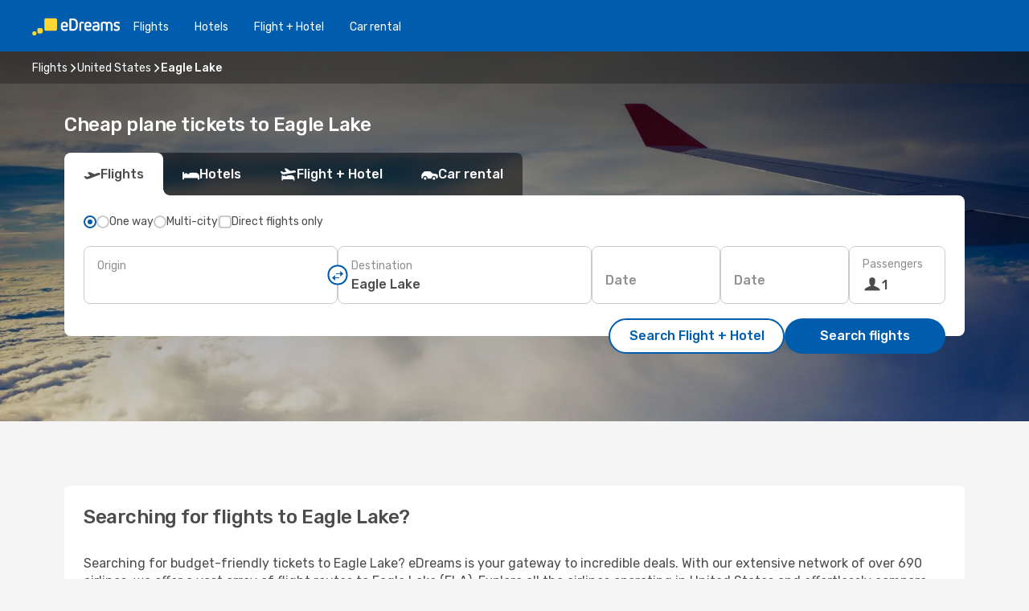

--- FILE ---
content_type: text/html;charset=utf-8
request_url: https://www.edreams.com/flights/eagle-lake/ELA/
body_size: 31000
content:
<!DOCTYPE html>
<html  lang="en" dir="ltr">
<head><meta charset="utf-8">
<meta name="viewport" content="width=1168">
<title>Cheap flights to Eagle Lake with eDreams!</title>
<meta name="format-detection" content="telephone=no">
<link rel="preload" as="style" href="https://fonts.googleapis.com/css2?family=Rubik:wght@300;400;500;600;700&display=swap" onload="this.rel='stylesheet'">
<meta name="og:description" content="Fly to Eagle Lake and reserve your cheap flights with eDreams. Book your last minute flight deals and exclusive offers now!">
<meta name="og:title" content="Cheap flights to Eagle Lake with eDreams!">
<meta name="robots" content="index, follow">
<meta name="og:image" content="https://a1.odistatic.net/images/landingpages/destinations/1920x800/destination-default_1920x800.jpg">
<meta name="og:type" content="website">
<meta name="description" content="Fly to Eagle Lake and reserve your cheap flights with eDreams. Book your last minute flight deals and exclusive offers now!">
<meta name="og:url" content="https://www.edreams.com/flights/eagle-lake/ELA/" rel="og:url">
<link rel="canonical" href="https://www.edreams.com/flights/eagle-lake/ELA/" data-hid="e3fa780">
<link rel="alternate" href="https://www.edreams.de/flug/eagle-lake/ELA/" hreflang="de">
<link rel="alternate" href="https://www.edreams.pt/voos/eagle-lake/ELA/" hreflang="pt">
<link rel="alternate" href="https://www.edreams.jp/flights/eagle-lake/ELA/" hreflang="ja-JP">
<link rel="alternate" href="https://www.edreams.fr/vol/eagle-lake/ELA/" hreflang="fr">
<link rel="alternate" href="https://nz.edreams.com/flights/eagle-lake/ELA/" hreflang="en-NZ">
<link rel="alternate" href="https://www.edreams.qa/ar/flights/eagle-lake/ELA/" hreflang="ar-QA">
<link rel="alternate" href="https://www.edreams.qa/en/flights/eagle-lake/ELA/" hreflang="en-QA">
<link rel="alternate" href="https://sg.edreams.com/flights/eagle-lake/ELA/" hreflang="en-SG">
<link rel="alternate" href="https://www.edreams.co.uk/flights/eagle-lake/ELA/" hreflang="en-GB">
<link rel="alternate" href="https://ca.edreams.com/vol/eagle-lake/ELA/" hreflang="fr-CA">
<link rel="alternate" href="https://ca.edreams.com/flights/eagle-lake/ELA/" hreflang="en-CA">
<link rel="alternate" href="https://www.edreams.net/es/vuelos/eagle-lake/ELA/" hreflang="es-US">
<link rel="alternate" href="https://www.edreams.net/us/flights/eagle-lake/ELA/" hreflang="en-US">
<link rel="alternate" href="https://www.edreams.in/flights/eagle-lake/ELA/" hreflang="en-IN">
<link rel="alternate" href="https://www.edreams.ch/flug/eagle-lake/ELA/" hreflang="de-CH">
<link rel="alternate" href="https://www.edreams.ch/vol/eagle-lake/ELA/" hreflang="fr-CH">
<link rel="alternate" href="https://www.edreams.ch/voli/eagle-lake/ELA/" hreflang="it-CH">
<link rel="alternate" href="https://za.edreams.com/flights/eagle-lake/ELA/" hreflang="en-ZA">
<link rel="alternate" href="https://www.edreams.co.kr/flights/eagle-lake/ELA/" hreflang="ko-KR">
<link rel="alternate" href="https://cl.edreams.com/vuelos/eagle-lake/ELA/" hreflang="es-CL">
<link rel="alternate" href="https://www.edreams.it/voli/eagle-lake/ELA/" hreflang="it">
<link rel="alternate" href="https://www.edreams.com.mx/vuelos/eagle-lake/ELA/" hreflang="es-MX">
<link rel="alternate" href="https://www.edreams.gr/flights/eagle-lake/ELA/" hreflang="el-GR">
<link rel="alternate" href="https://co.edreams.com/vuelos/eagle-lake/ELA/" hreflang="es-CO">
<link rel="alternate" href="https://www.edreams.es/vuelos/eagle-lake/ELA/" hreflang="es">
<link rel="alternate" href="https://www.edreams.com.ar/vuelos/eagle-lake/ELA/" hreflang="es-AR">
<link rel="alternate" href="https://www.edreams.com.au/flights/eagle-lake/ELA/" hreflang="en-AU">
<link rel="alternate" href="https://th.edreams.com/flights/eagle-lake/ELA/" hreflang="en-TH">
<link rel="alternate" href="https://www.edreams.pe/vuelos/eagle-lake/ELA/" hreflang="es-PE">
<link rel="alternate" href="https://www.edreams.ph/flights/eagle-lake/ELA/" hreflang="en-PH">
<link rel="alternate" href="https://ro.edreams.com/zboruri/eagle-lake/ELA/" hreflang="ro-RO">
<link rel="alternate" href="https://www.edreams.com.tr/ucak-bileti/eagle-lake/ELA/" hreflang="tr">
<link rel="alternate" href="https://nl.edreams.com/vluchten/eagle-lake/ELA/" hreflang="nl">
<link rel="alternate" href="https://www.edreams.com/flights/eagle-lake/ELA/" hreflang="x-default">
<link rel="icon" href="/images/onefront/bluestone/ED/favicon.ico" type="image/x-icon" data-hid="2c9d455">
<script src="https://securepubads.g.doubleclick.net/tag/js/gpt.js" async="async"></script>
<script>
                    var gptadslots = [];
                    var googletag = googletag || {cmd:[]};
                    googletag.cmd.push(function() {
                        //Adslot 1 declaration
                        gptadslots.push(googletag.defineSlot('/4121/com_sites/edreams.com/sslp_dest', [[970,90],[970,250],[728,90]], 'top')
                            .setTargeting('pos', ['top'])
                            .addService(googletag.pubads()));
                        googletag.pubads().enableSingleRequest();
                        googletag.pubads().setTargeting('arr', [ 'ELA' ]);
                        googletag.pubads().collapseEmptyDivs();
                        googletag.enableServices();
                    });
                </script>
<link rel="shortcut icon" href="/images/onefront/bluestone/ED/favicon.ico" type="image/x-icon" data-hid="9ad5b89">
<script type="text/javascript" data-hid="1a304df">
        var CONFIG_COOKIES_PURPOSE = {
            content_personalization: ["ngStorage"]
        };

        var GA_custom_dimension = {
            label: 'cmp_ad_agreement',
            purpose: 'advertising_personalization',
            vendor: 'google'
        };

        var GA_consent = {
            label: 'google_analytics_consent',
            vendor: 'c:googleana-2kgJLL8H'
        };

        var didomiStatus = null;
        var pageLanguage = 'en';

        function setDidomiListeners() {
            window.didomiEventListeners = window.didomiEventListeners || [];
            setDidomiPush();
        }

        function setDidomiPush() {
            window.didomiEventListeners.push({
                event: 'consent.changed',
                listener: function() {
                    doActionsOnConsentChanged();
                }
            });
        }

        function doActionsOnConsentChanged() {
            updateDidomiStatus();

            setGACustomDimension();

            setGAConsentInDataLayer();
        }

        function setGACustomDimension() {
            var customDimensionValue = isConsentSet() ? isVendorEnabled(GA_custom_dimension.vendor) : false;

            pushInDatalayer(GA_custom_dimension.label, customDimensionValue);
        }

        function setGAConsentInDataLayer() {
            var consentGA = isConsentSet() ? isVendorEnabled(GA_consent.vendor) : true;

            pushInDatalayer(GA_consent.label, consentGA);
        }

        function pushInDatalayer(label, value) {
            var objPush = {};
            objPush[label] = ''+value+'';

            window.dataLayer.push(objPush);
        }

        function updateDidomiStatus() {
            didomiStatus = Didomi.getUserConsentStatusForAll();
        }

        function isCookieEnabled(cookieName) {
            return (isConsentSet() && didomiStatus.purposes.enabled.indexOf(getCookieType(cookieName)) !== -1);
        }

        function isPurposeEnabled(purposeName) {
            return didomiStatus.purposes.enabled.indexOf(purposeName) !== -1;
        }

        function isVendorEnabled(vendorName) {
            return didomiStatus.vendors.enabled.indexOf(vendorName) !== -1;
        }

        function isConsentSet() {
            return didomiStatus !== null && (didomiStatus.purposes.enabled.length !== 0 || didomiStatus.purposes.disabled.length !== 0);
        }

        function getCookieType(cookieName) {
            for (var type in CONFIG_COOKIES_PURPOSE) {
                if (CONFIG_COOKIES_PURPOSE[type].indexOf(cookieName) !== -1) {
                    return type;
                }
            }
        }

        setDidomiListeners();
    </script>
<script type="text/javascript" data-hid="4a299c0">
        //Read Cookies
        var cookiesArray = [],
            cookies,
            mktTrack,
            mktportal,
            device_gtm = 'D',
            id_gtm = 'GTM-KKLQKF';

        function initReadCookies() {
            cookiesArray.push(document.cookie.match(/(device=[^;]+)/)[0]);

            mktTrack = document.cookie.match(/((mktTrack)=[^;]+)/);
            mktportal = document.cookie.match(/((mktportal)=[^;]+)/);

            mktTrack ? cookiesArray.push(mktTrack[0]) : '';
            mktportal ? cookiesArray.push(mktportal[0]) : '';

            cookies = createCookieObj(cookiesArray);

            if(cookies.device === 'tablet'){
                device_gtm = 'T';
            } else if (cookies.device === 'mobile') {
                device_gtm = 'M';
            }
        }

        function createCookieObj(c_value) {
            var obj = {},
                t_arr;

            if (c_value !== undefined) {
                for (var i = c_value.length - 1; i >= 0; i--) {
                    t_arr = c_value[i].split(/=(.+)/);
                    obj[t_arr[0]] = t_arr[1];
                }
            } else {
                obj = {
                    utmcsr: 'no_GA',
                    utmcmd: 'no_GA'
                }
            }
            return obj;
        }

        function getCookie (name) {
            const nameEQ = name + '=';
            const ca = document.cookie.split(';');
            for (let i = 0; ca.length > i; i++) {
                let c = ca[i];
                while (c.charAt(0) === ' ') { c = c.substring(1, c.length); }
                if (c.indexOf(nameEQ) === 0) { return c.substring(nameEQ.length, c.length); }
            }
            return null;
        }

        initReadCookies();
    </script>
<script type="text/javascript" data-hid="40ffd0a">
        function getParamMktportal() {
            var resultRegExp = document.location.search.match(/(MPortal|mktportal)=([^&]+)/);
            return resultRegExp !== null ? resultRegExp[2] : "";
        }

        function setCookie(name,value, days) {
            var expires = 60 * 60 * 24 * days;
            var domainName = '.edreams.com';

            if (cookies.mktportal === undefined || value !== "") {
                document.cookie = name + "=" + (value || "")  + "; max-age=" + expires + "; path=/; domain=" + domainName;

                cookies.mktportal = value;
            }
        }

        setCookie("mktportal", getParamMktportal(), 30);
    </script>
<script type="text/javascript" data-hid="15f630e">
        function getCountry() {
            return 'GB';
        }

        var dataLayerConfiguration = {
            site_type: device_gtm,
            page_url : document.location.pathname + document.location.search,
            cod_lang: 'en'+'_'+getCountry(),
            page_category: 'SSLP_flight_destinations',
            sso: sessionStorage.getItem("thirdPartyTrackingData") ? sessionStorage.getItem("thirdPartyTrackingData").search('SSO_1') !== -1 : false,
            mktsession_id: getCookie('mktSession') || '',
        };

        var dataLayerABConf = {};

        if(cookies.mktportal) {
            dataLayerABConf.mktportal = cookies.mktportal;
        }

        (function prepareDataLayerConfiguration() {
            for (var property in dataLayerABConf) {
                if (dataLayerABConf.hasOwnProperty(property)) {
                    dataLayerConfiguration[property] = dataLayerABConf[property];
                }
            }
        })();

        analyticsEvent = function() {};
        window.dataLayer = window.dataLayer || [];

        dataLayer.push(dataLayerConfiguration);

        // Init custom dimensions
        setGACustomDimension();
        setGAConsentInDataLayer();
    </script>
<script type="text/javascript" data-hid="196944d">
        var tc_values = cookies.mktTrack ? cookies.mktTrack.match(/([^|]+)/g) : undefined,
        tc_obj = createCookieObj(tc_values),
        tc_device = cookies.device.substring(0,1),
        DEFAULT_UTM_SOURCE = 'google',
        DEFAULT_UTM_MEDIUM = 'cpc',
        arrival_city_code = 'ELA',
        departure_city_code = '';

        /**
         * @brief This function reads cookies and updates  value for variables tc_vars.mkt_utm.
         * @pre tc_vars object should be created before
         * @post tc_vars.mkt_utm_campaign_cookie, tc_vars.mkt_utm_source_cookie and tc_vars.mkt_utm_medium_cookie
         * are updated with the mktTrack cookie values.
         */
        function updateUtm() {
            initReadCookies();
            let tc_values = cookies.mktTrack ? cookies.mktTrack.match(/([^|]+)/g) : undefined;
            tc_obj = createCookieObj(tc_values);

            tc_vars.mkt_utm_campaign_cookie = tc_obj.utmccn || '';
            tc_vars.mkt_utm_source_cookie = tc_obj.utmcsr || '';
            tc_vars.mkt_utm_medium_cookie = tc_obj.utmcmd || '';

            (function checkAndSetGAClientId(maxCalls = 10, currentCall = 0) {
                const gaClientId = getGoogleAnalyticsClientId(getCookie('_ga'));
                if (gaClientId) {
                    window.tc_vars = window.tc_vars || {};
                    window.tc_vars.ext_ga_client_id = gaClientId;
                } else if (currentCall < maxCalls) {
                    setTimeout(() => checkAndSetGAClientId(maxCalls, currentCall + 1), 800);
                }
            })();
        }

        function getGoogleAnalyticsClientId(cookieValue) {
            if (cookieValue) {
                const parts = cookieValue.split('.');
                if (parts.length === 4) {
                    return parts[2] + '.' + parts[3];
                }
            }
            return '';
        }
    </script>
<script type="text/javascript" data-hid="bd33ae">
        //gclid is a tracking parameter used by Google to pass information to Google Analytics and Adwords
        if (tc_obj.utmgclid) {
            tc_obj.utmcsr = DEFAULT_UTM_SOURCE;
            tc_obj.utmcmd = DEFAULT_UTM_MEDIUM;
        }

        var tc_vars = {
            env_template : 'sslp',
            env_work : 'prod',
            env_market : getCountry(),
            env_language : 'en',
            env_site_type: tc_device,
            env_brand_code: 'E',
            env_brand: 'edreams',
            env_currency_code: 'EUR',
            page_category: 'sslp',
            page_url: window.location.href.split('?')[0],
            page_name: 'sslp_Flight_Destinations',
            mkt_utm_campaign_cookie: tc_obj.utmccn || '',
            mkt_utm_source_cookie: tc_obj.utmcsr || '',
            mkt_utm_medium_cookie: tc_obj.utmcmd || '',
            mkt_utm_content_cookie: tc_obj.utmcct || '',
            mkt_utm_term_cookie: tc_obj.utmctr || '',
            mkt_portal: cookies.mktportal || '',
            flight_arrival_city_code: arrival_city_code,
            flight_departure_city_code: departure_city_code,
            edo_browser_id: sessionStorage.getItem('tc_vars') ? JSON.parse(sessionStorage.getItem('tc_vars'))?.edo_browser_id : '',
        };
    </script>
<script type="text/javascript" data-hid="30ab8af">
        function reloadTMSContainer () {
            tC.container.reload({events: {page: [{},{}]}});
        }
    </script>
<script async onload="reloadTMSContainer()" src="//cdn.tagcommander.com/4250/tc_eDreamsODIGEO_79.js" data-hid="12eab05"></script>
<script type="text/javascript" data-hid="4bb012b">
        function setDidomiConfig() {
            const config = {
                app: {
                    privacyPolicyURL: 'https://www.edreams.com/privacy-policy/',
                },
                languages: {
                    enabled: [pageLanguage],
                    default: pageLanguage
                }
            };

            window.didomiConfig = config;
        }

        window.didomiOnReady = window.didomiOnReady || [];
        window.didomiOnReady.push(didomiReady);


        function didomiReady() {
            updateDidomiStatus();

            setGACustomDimension();

            setGAConsentInDataLayer();

            updateUtm();

            loadGTM(window,document,'script','dataLayer',id_gtm);

            if (window?.dataLayer) {
                window.dataLayer[0].didomiExperimentId = window?.tc_array_events?.didomiExperimentId;
                window.dataLayer[0].didomiExperimentUserGroup = window?.tc_array_events?.didomiExperimentUserGroup;
            }
        }

        function didomiTimeout() {
            if (!didomiStatus) {
                loadGTM(window,document,'script','dataLayer',id_gtm);
                tC.event.didomiReady(window, {"didomiVendorsConsent": "fallBackConsent"});
            }
        }

        function didomiLoader() {
            setTimeout(didomiTimeout, 5000);

            didomiLoadScript('c81d422d-223b-4c8a-8b2e-099d6fa3acb9');
        }

        function didomiLoadScript(didomiApiKey) {
            window.gdprAppliesGlobally=true;
            function a(e){
                if(!window.frames[e]){
                    if(document.body&&document.body.firstChild){
                        var t=document.body;
                        var n=document.createElement("iframe");
                        n.style.display="none";
                        n.name=e;
                        n.title=e;
                        t.insertBefore(n,t.firstChild)
                    }
                    else{
                        setTimeout(function(){a(e)},5)
                    }
                }
            }
            function e(n,r,o,c,s){
                function e(e,t,n,a){
                    if(typeof n!=="function"){return}
                    if(!window[r]){
                        window[r]=[]
                    }
                    var i=false;
                    if(s){
                        i=s(e,t,n)
                    }
                    if(!i){
                        window[r].push({command:e,parameter:t,callback:n,version:a})
                    }
                }
                e.stub=true;
                function t(a){
                    if(!window[n]||window[n].stub!==true){return}
                    if(!a.data){return}
                    var i=typeof a.data==="string";
                    var e;
                    try{e=i?JSON.parse(a.data):a.data}
                    catch(t){return}
                    if(e[o]){
                        var r=e[o];
                        window[n](r.command,r.parameter,function(e,t){
                            var n={};
                            n[c]={returnValue:e,success:t,callId:r.callId};
                            a.source.postMessage(i?JSON.stringify(n):n,"*")
                        },r.version)
                    }
                }
                if("undefined"[n]!=="function"){
                    window[n]=e;
                    if(window.addEventListener){
                        window.addEventListener("message",t,false)
                    }
                    else{
                        window.attachEvent("onmessage",t)}
                }
            }
            e("__tcfapi","__tcfapiBuffer","__tcfapiCall","__tcfapiReturn");a("__tcfapiLocator");

            (function(e){
                var t=document.createElement("script");
                t.id="spcloader";
                t.type="text/javascript";
                t.async=true;
                t.src="https://sdk.privacy-center.org/"+e+"/loader.js?target="+document.location.hostname;t.charset="utf-8";
                var n=document.getElementsByTagName("script")[0];
                n.parentNode.insertBefore(t,n)
            })(didomiApiKey);
        }

        setDidomiConfig();

       didomiLoader();
    </script>
<script type="text/javascript" data-hid="7f260c0">
        domainName = 'edreams.com';
        domainNameSearch = 'www.edreams.com';
        //If an AB test is running the placeholder will be replaced by a push instruction
        //to set the ga custom dimensions with the value of MultitestCfg partitions winners:

        var countryCode = getCountry();
        var lang = 'en';
    </script>
<script type="text/javascript" data-hid="f37a6b">
        function loadGTM (w,d,s,l,i){w[l]=w[l]||[];w[l].push({'gtm.start':
        new Date().getTime(),event:'gtm.js'});var f=d.getElementsByTagName(s)[0],
        j=d.createElement(s),dl=l!='dataLayer'?'&amp;l='+l:'';j.async=true;j.src=
        '//www.googletagmanager.com/gtm.js?id='+i+dl;f.parentNode.insertBefore(j,f);
        }
    </script>
<script type="text/javascript" data-hid="777b523">
        /**
         * @desc This function is used in an intervals in order to check if the mktTrack cookie value changes, in this case
         * it performs a push into dataLayer object with the new value.
         * @post If the push is done, the interval is stoped.
         */
        function mktTrackCookieUpdate(cookie) {
            dataLayer.push({'event': 'mkttrack', 'mktTrack':cookie.match(new RegExp('mktTrack=([^;]+)'))[1]});
        }

        function doTrack() {
            var mktportal = cookies["mktportal"] === undefined ? "" : cookies["mktportal"];
            track('GB', mktportal, 'SSLP', false, mktTrackCookieUpdate);
        }

        function loadScript(src, callback) {
            var a = document.createElement('script'),
                f = document.getElementsByTagName('head')[0];

            a.async = true;
            a.type = 'text/javascript';
            a.src = src;

            if (callback !== null){
                if (a.readyState) { // IE, incl. IE9
                    a.onreadystatechange = function() {
                        if (a.readyState == "loaded" || a.readyState == "complete") {
                            a.onreadystatechange = null;
                            callback();
                        }
                    };
                } else {
                    a.onload = function() { // Other browsers
                        callback();
                    };
                }
            }

            f.appendChild(a);
        }
    </script>
<script type="text/javascript" data-hid="7ca9d41">loadScript("/marketing-channel/client/v3/marketing-channel.min.js", doTrack);</script>
<link rel="stylesheet" href="/sslp-itinerary-frontend/static-content/_nuxt/ed.d5f7aeee.css">
<link rel="modulepreload" as="script" crossorigin href="/sslp-itinerary-frontend/static-content/_nuxt/entry.28284a13.js">
<link rel="modulepreload" as="script" crossorigin href="/sslp-itinerary-frontend/static-content/_nuxt/ed.7542425d.js">
<link rel="modulepreload" as="script" crossorigin href="/sslp-itinerary-frontend/static-content/_nuxt/usePopularRoutesLinks.83054263.js">
<link rel="modulepreload" as="script" crossorigin href="/sslp-itinerary-frontend/static-content/_nuxt/SslpHead.218b5c0f.js">
<link rel="modulepreload" as="script" crossorigin href="/sslp-itinerary-frontend/static-content/_nuxt/common.bd155ef7.js">
<link rel="modulepreload" as="script" crossorigin href="/sslp-itinerary-frontend/static-content/_nuxt/nuxt-link.b633fbfd.js">
<link rel="modulepreload" as="script" crossorigin href="/sslp-itinerary-frontend/static-content/_nuxt/vue.f36acd1f.68418895.js">
<link rel="modulepreload" as="script" crossorigin href="/sslp-itinerary-frontend/static-content/_nuxt/useFetchRouteDetails.0080a472.js">
<link rel="modulepreload" as="script" crossorigin href="/sslp-itinerary-frontend/static-content/_nuxt/useInterlink.5b4ec7be.js">
<link rel="modulepreload" as="script" crossorigin href="/sslp-itinerary-frontend/static-content/_nuxt/DestinationPageContent.c45fa80e.js">
<link rel="modulepreload" as="script" crossorigin href="/sslp-itinerary-frontend/static-content/_nuxt/PageLayout.fdc488f3.js">
<link rel="modulepreload" as="script" crossorigin href="/sslp-itinerary-frontend/static-content/_nuxt/useSearch.57bb075e.js">
<link rel="modulepreload" as="script" crossorigin href="/sslp-itinerary-frontend/static-content/_nuxt/useAutocomplete.e4f925c5.js">
<link rel="modulepreload" as="script" crossorigin href="/sslp-itinerary-frontend/static-content/_nuxt/DatePicker.e1d5db8e.js">
<link rel="modulepreload" as="script" crossorigin href="/sslp-itinerary-frontend/static-content/_nuxt/PassengerRow.157489b2.js">
<link rel="modulepreload" as="script" crossorigin href="/sslp-itinerary-frontend/static-content/_nuxt/InfoBlocks.b674d7ce.js">
<link rel="modulepreload" as="script" crossorigin href="/sslp-itinerary-frontend/static-content/_nuxt/useInfoblocks.4403d17c.js">
<link rel="modulepreload" as="script" crossorigin href="/sslp-itinerary-frontend/static-content/_nuxt/useWidgetVisibility.01926ca7.js">
<link rel="modulepreload" as="script" crossorigin href="/sslp-itinerary-frontend/static-content/_nuxt/DealsContainer.271c60ec.js">
<link rel="modulepreload" as="script" crossorigin href="/sslp-itinerary-frontend/static-content/_nuxt/ViewMore.9e689c4c.js">
<link rel="modulepreload" as="script" crossorigin href="/sslp-itinerary-frontend/static-content/_nuxt/CardPrice.088f7577.js">
<link rel="modulepreload" as="script" crossorigin href="/sslp-itinerary-frontend/static-content/_nuxt/SeoInterlinking.a728251b.js">
<link rel="modulepreload" as="script" crossorigin href="/sslp-itinerary-frontend/static-content/_nuxt/useSeoInterlinkingLinks.e7d857f8.js">
<link rel="modulepreload" as="script" crossorigin href="/sslp-itinerary-frontend/static-content/_nuxt/SeoContent.11b5fd53.js">
<link rel="modulepreload" as="script" crossorigin href="/sslp-itinerary-frontend/static-content/_nuxt/AutoContent.1891bcb5.js">
<link rel="modulepreload" as="script" crossorigin href="/sslp-itinerary-frontend/static-content/_nuxt/useStructuredData.d0893b20.js">
<link rel="modulepreload" as="script" crossorigin href="/sslp-itinerary-frontend/static-content/_nuxt/useLastMinuteLinks.89b5cefe.js">







<script type="module" src="/sslp-itinerary-frontend/static-content/_nuxt/entry.28284a13.js" crossorigin></script></head>
<body  class="odf-bg-secondary fonts-loading loading"><div id="__nuxt"><!--[--><!--[--><header class="header"><div id="header-logo-url" class="header-logo"><svg><use href="/sslp-itinerary-frontend/static-content/_nuxt/logo-ED.631358a2.svg#main" xlink:href="/sslp-itinerary-frontend/static-content/_nuxt/logo-ED.631358a2.svg#main" width="100%" height="100%"></use></svg></div><div class="header-desktop-start"><div class="header-tabs odf-tabs odf-tabs-header"><!--[--><a class="header-tabs-item" href="https://www.edreams.com/flights/">Flights</a><a class="header-tabs-item" href="https://www.edreams.com/hotels/">Hotels</a><a class="header-tabs-item" href="https://www.edreams.com/flight-hotel/">Flight + Hotel</a><a class="header-tabs-item" href="https://rentacar.edreams.com/en/?clientId=313381" rel="nofollow">Car rental</a><!--]--></div></div><div class="header-desktop-end"><!--[--><!--]--><div class="currencySwitcher"><button type="button" class="currencySwitcher-outside"><img src="/images/onefront/flags/flags@2x.png" class="currencySwitcher-img currencySwitcher-img-UK" alt="GB"><span>EN</span><span> (€) </span></button><div class="currencySwitcher-inside"><div class="currencySwitcher-header"><span>eDreams is now available in the following countries:</span></div><div class="currencySwitcher-main"><div class="currencySwitcher-continents"><!--[--><div class="currencySwitcher-continent"><span class="currencySwitcher-continent-title">Europe</span><div class="currencySwitcher-countries"><!--[--><a href="https://www.edreams.de/flug/eagle-lake/ELA/" lang="de-DE" class="currencySwitcher-country"><img src="/images/onefront/flags/flags@2x.png" class="currencySwitcher-img currencySwitcher-img-DE" alt="DE"><span>Deutschland (€)</span></a><a href="https://www.edreams.pt/voos/eagle-lake/ELA/" lang="pt-PT" class="currencySwitcher-country"><img src="/images/onefront/flags/flags@2x.png" class="currencySwitcher-img currencySwitcher-img-PT" alt="PT"><span>Portugal (€)</span></a><a href="https://www.edreams.fr/vol/eagle-lake/ELA/" lang="fr-FR" class="currencySwitcher-country"><img src="/images/onefront/flags/flags@2x.png" class="currencySwitcher-img currencySwitcher-img-FR" alt="FR"><span>France (€)</span></a><a href="https://www.edreams.co.uk/flights/eagle-lake/ELA/" lang="en-UK" class="currencySwitcher-country"><img src="/images/onefront/flags/flags@2x.png" class="currencySwitcher-img currencySwitcher-img-UK" alt="UK"><span>United Kingdom (£)</span></a><a href="https://www.edreams.ch/flug/eagle-lake/ELA/" lang="de-CH" class="currencySwitcher-country"><img src="/images/onefront/flags/flags@2x.png" class="currencySwitcher-img currencySwitcher-img-CH" alt="CH"><span>Schweiz - Deutsch (CHF)</span></a><a href="https://www.edreams.ch/vol/eagle-lake/ELA/" lang="fr-CH" class="currencySwitcher-country"><img src="/images/onefront/flags/flags@2x.png" class="currencySwitcher-img currencySwitcher-img-CH" alt="CH"><span>Suisse - Français (CHF)</span></a><a href="https://www.edreams.ch/voli/eagle-lake/ELA/" lang="it-CH" class="currencySwitcher-country"><img src="/images/onefront/flags/flags@2x.png" class="currencySwitcher-img currencySwitcher-img-CH" alt="CH"><span>Svizzera - Italiano (CHF)</span></a><a href="https://www.edreams.it/voli/eagle-lake/ELA/" lang="it-IT" class="currencySwitcher-country"><img src="/images/onefront/flags/flags@2x.png" class="currencySwitcher-img currencySwitcher-img-IT" alt="IT"><span>Italia (€)</span></a><a href="https://www.edreams.gr/flights/eagle-lake/ELA/" lang="el-GR" class="currencySwitcher-country"><img src="/images/onefront/flags/flags@2x.png" class="currencySwitcher-img currencySwitcher-img-GR" alt="GR"><span>Greece (€)</span></a><a href="https://www.edreams.es/vuelos/eagle-lake/ELA/" lang="es-ES" class="currencySwitcher-country"><img src="/images/onefront/flags/flags@2x.png" class="currencySwitcher-img currencySwitcher-img-ES" alt="ES"><span>España (€)</span></a><a href="https://ro.edreams.com/zboruri/eagle-lake/ELA/" lang="ro-RO" class="currencySwitcher-country"><img src="/images/onefront/flags/flags@2x.png" class="currencySwitcher-img currencySwitcher-img-RO" alt="RO"><span>Romania (RON)</span></a><a href="https://nl.edreams.com/vluchten/eagle-lake/ELA/" lang="nl-NL" class="currencySwitcher-country"><img src="/images/onefront/flags/flags@2x.png" class="currencySwitcher-img currencySwitcher-img-NL" alt="NL"><span>Nederland (€)</span></a><!--]--></div></div><div class="currencySwitcher-continent"><span class="currencySwitcher-continent-title">Asia</span><div class="currencySwitcher-countries"><!--[--><a href="https://www.edreams.jp/flights/eagle-lake/ELA/" lang="ja-JP" class="currencySwitcher-country"><img src="/images/onefront/flags/flags@2x.png" class="currencySwitcher-img currencySwitcher-img-JP" alt="JP"><span>Japan (￥)</span></a><a href="https://www.edreams.qa/ar/flights/eagle-lake/ELA/" lang="ar-QA" class="currencySwitcher-country"><img src="/images/onefront/flags/flags@2x.png" class="currencySwitcher-img currencySwitcher-img-QA" alt="QA"><span>قطر - العربية (ر.ق.)</span></a><a href="https://www.edreams.qa/en/flights/eagle-lake/ELA/" lang="en-QA" class="currencySwitcher-country"><img src="/images/onefront/flags/flags@2x.png" class="currencySwitcher-img currencySwitcher-img-QA" alt="QA"><span>Qatar - English (QAR)</span></a><a href="https://sg.edreams.com/flights/eagle-lake/ELA/" lang="en-SG" class="currencySwitcher-country"><img src="/images/onefront/flags/flags@2x.png" class="currencySwitcher-img currencySwitcher-img-SG" alt="SG"><span>Singapore ($)</span></a><a href="https://www.edreams.in/flights/eagle-lake/ELA/" lang="en-IN" class="currencySwitcher-country"><img src="/images/onefront/flags/flags@2x.png" class="currencySwitcher-img currencySwitcher-img-IN" alt="IN"><span>India (₹)</span></a><a href="https://www.edreams.co.kr/flights/eagle-lake/ELA/" lang="ko-KR" class="currencySwitcher-country"><img src="/images/onefront/flags/flags@2x.png" class="currencySwitcher-img currencySwitcher-img-KR" alt="KR"><span>South Korea (₩)</span></a><a href="https://th.edreams.com/flights/eagle-lake/ELA/" lang="en-TH" class="currencySwitcher-country"><img src="/images/onefront/flags/flags@2x.png" class="currencySwitcher-img currencySwitcher-img-TH" alt="TH"><span>Thailand (THB)</span></a><a href="https://www.edreams.ph/flights/eagle-lake/ELA/" lang="en-PH" class="currencySwitcher-country"><img src="/images/onefront/flags/flags@2x.png" class="currencySwitcher-img currencySwitcher-img-PH" alt="PH"><span>Philippines (₱)</span></a><a href="https://www.edreams.com.tr/ucak-bileti/eagle-lake/ELA/" lang="tr-TR" class="currencySwitcher-country"><img src="/images/onefront/flags/flags@2x.png" class="currencySwitcher-img currencySwitcher-img-TR" alt="TR"><span>Türkiye (₺)</span></a><!--]--></div></div><div class="currencySwitcher-continent"><span class="currencySwitcher-continent-title">Oceania</span><div class="currencySwitcher-countries"><!--[--><a href="https://nz.edreams.com/flights/eagle-lake/ELA/" lang="en-NZ" class="currencySwitcher-country"><img src="/images/onefront/flags/flags@2x.png" class="currencySwitcher-img currencySwitcher-img-NZ" alt="NZ"><span>New Zealand ($)</span></a><a href="https://www.edreams.com.au/flights/eagle-lake/ELA/" lang="en-AU" class="currencySwitcher-country"><img src="/images/onefront/flags/flags@2x.png" class="currencySwitcher-img currencySwitcher-img-AU" alt="AU"><span>Australia ($)</span></a><!--]--></div></div><div class="currencySwitcher-continent"><span class="currencySwitcher-continent-title">America</span><div class="currencySwitcher-countries"><!--[--><a href="https://ca.edreams.com/vol/eagle-lake/ELA/" lang="fr-CA" class="currencySwitcher-country"><img src="/images/onefront/flags/flags@2x.png" class="currencySwitcher-img currencySwitcher-img-CA" alt="CA"><span>Canada - Français ($)</span></a><a href="https://ca.edreams.com/flights/eagle-lake/ELA/" lang="en-CA" class="currencySwitcher-country"><img src="/images/onefront/flags/flags@2x.png" class="currencySwitcher-img currencySwitcher-img-CA" alt="CA"><span>Canada - English ($)</span></a><a href="https://www.edreams.net/es/vuelos/eagle-lake/ELA/" lang="es-US" class="currencySwitcher-country"><img src="/images/onefront/flags/flags@2x.png" class="currencySwitcher-img currencySwitcher-img-US" alt="US"><span>Estados Unidos - Español ($)</span></a><a href="https://www.edreams.net/us/flights/eagle-lake/ELA/" lang="en-US" class="currencySwitcher-country"><img src="/images/onefront/flags/flags@2x.png" class="currencySwitcher-img currencySwitcher-img-US" alt="US"><span>United States - English ($)</span></a><a href="https://cl.edreams.com/vuelos/eagle-lake/ELA/" lang="es-CL" class="currencySwitcher-country"><img src="/images/onefront/flags/flags@2x.png" class="currencySwitcher-img currencySwitcher-img-CL" alt="CL"><span>Chile ($)</span></a><a href="https://www.edreams.com.mx/vuelos/eagle-lake/ELA/" lang="es-MX" class="currencySwitcher-country"><img src="/images/onefront/flags/flags@2x.png" class="currencySwitcher-img currencySwitcher-img-MX" alt="MX"><span>México ($)</span></a><a href="https://co.edreams.com/vuelos/eagle-lake/ELA/" lang="es-CO" class="currencySwitcher-country"><img src="/images/onefront/flags/flags@2x.png" class="currencySwitcher-img currencySwitcher-img-CO" alt="CO"><span>Colombia ($)</span></a><a href="https://www.edreams.com.ar/vuelos/eagle-lake/ELA/" lang="es-AR" class="currencySwitcher-country"><img src="/images/onefront/flags/flags@2x.png" class="currencySwitcher-img currencySwitcher-img-AR" alt="AR"><span>Argentina (US$)</span></a><a href="https://www.edreams.pe/vuelos/eagle-lake/ELA/" lang="es-PE" class="currencySwitcher-country"><img src="/images/onefront/flags/flags@2x.png" class="currencySwitcher-img currencySwitcher-img-PE" alt="PE"><span>Perú (S/)</span></a><!--]--></div></div><div class="currencySwitcher-continent"><span class="currencySwitcher-continent-title">Africa</span><div class="currencySwitcher-countries"><!--[--><a href="https://za.edreams.com/flights/eagle-lake/ELA/" lang="en-ZA" class="currencySwitcher-country"><img src="/images/onefront/flags/flags@2x.png" class="currencySwitcher-img currencySwitcher-img-ZA" alt="ZA"><span>South Africa (R)</span></a><!--]--></div></div><!--]--></div><!----></div><div class="currencySwitcher-footer"><button type="button">Close</button></div></div></div></div></header><section class="searcher" style="background-image:linear-gradient(rgba(0, 0, 0, 0.5), rgba(0, 0, 0, 0)), url(/images/landingpages/destinations/1920x800/destination-default_1920x800.jpg);background-position-y:0%;"><div class="breadcrumb breadcrumb__dark"><ol class="breadcrumb-list" vocab="http://schema.org/" typeof="BreadcrumbList"><!--[--><li property="itemListElement" typeof="ListItem" class="breadcrumb-item"><a href="https://www.edreams.com/flights/" property="item" typeof="WebPage"><span class="breadcrumb-content" property="name">Flights</span></a><i class="odf-icon odf-icon-s odf-icon-arrow-right" aria-hidden="true"></i><meta property="position" content="1"></li><li property="itemListElement" typeof="ListItem" class="breadcrumb-item"><a href="https://www.edreams.com/flights/united-states/US/" property="item" typeof="WebPage"><span class="breadcrumb-content" property="name">United States</span></a><i class="odf-icon odf-icon-s odf-icon-arrow-right" aria-hidden="true"></i><meta property="position" content="2"></li><li property="itemListElement" typeof="ListItem" class="breadcrumb-item"><span class="is-current breadcrumb-content" property="name">Eagle Lake</span><!----><meta property="position" content="3"></li><!--]--></ol></div><header><!----><h1>Cheap plane tickets to Eagle Lake</h1></header><div class="searcher-body"><div><div class="searchBox"><!----><div class="searchBox-tabs"><div class="active" id="flightsTab"><i class="odf-icon-flight" aria-hidden="true"></i><span>Flights</span></div><div class="" id="hotelsTab"><i class="odf-icon-hotel" aria-hidden="true"></i><span>Hotels</span></div><div class="" id="flightsHotelTab"><i class="odf-icon-flight-hotel" aria-hidden="true"></i><span>Flight + Hotel</span></div><!----><div class="" id="carsTab"><i class="odf-icon-car" aria-hidden="true"></i><span>Car rental</span></div></div><div class="searchBox-content"><div class="searchBox-flightsTypes"><input id="return-radioButton" type="radio" checked><label class="searchBox-flightsType searchBox-flightsType-label" for="return-radioButton"><i aria-hidden="true"></i><span id="return-label"></span></label><input id="oneWay-radioButton" type="radio"><label class="searchBox-flightsType searchBox-flightsType-label" for="oneWay-radioButton"><i aria-hidden="true"></i><span id="oneWay-label">One way</span></label><input id="multiStop-radioButton" type="radio"><label class="searchBox-flightsType searchBox-flightsType-label" for="multiStop-radioButton"><i aria-hidden="true"></i><span id="multistop-label">Multi-city</span></label><div class="searchBox-flightsTypes-separator"></div><input id="direct-flights-checkbox" type="checkbox"><label class="searchBox-flightsType searchBox-flightsType-label searchBox-flightsType--direct" for="direct-flights-checkbox"><i class="odf-icon-tick" aria-hidden="true"></i><span>Direct flights only</span></label></div><!----><div class="searchBox-body"><div class="searchBox-rows"><div style="display:none;" class="searchBox-calendar"><div class="searchBox-calendar-window"><div class="datepicker" style="transform:translateX(0px);"><!--[--><!--]--><!--[--><!--]--></div></div><div class="searchBox-calendar-arrow-container-left"><button class="searchBox-calendar-arrow" disabled><i class="odf-icon odf-icon-arrow-left" aria-hidden="true"></i></button></div><div class="searchBox-calendar-arrow-container-right"><button class="searchBox-calendar-arrow"><i class="odf-icon odf-icon-arrow-right" aria-hidden="true"></i></button></div><div class="searchBox-close"><!----><!----><button id="done-button" class="button-primary button__fit mis-auto">Close</button></div></div><!--[--><div class="searchBox-row"><div class="searchBox-row-inputs"><div class="searchBox-row-cities searchBox-row-collapse"><div id="ORIGIN-location-0" class="searchBox-box"><!----><label>Origin</label><!--[--><input value="" placeholder="" type="text" maxlength="128" autocapitalize="off" autocorrect="off" autocomplete="off" spellcheck="false"><!----><!--]--><!----><!----></div><button class="searchBox-swapButton" type="button"><i class="searchBox-swapButton-icon" aria-hidden="true"></i></button><div id="DESTINATION-location-0" class="searchBox-box"><!----><label>Destination</label><!--[--><input value="" placeholder="" type="text" maxlength="128" autocapitalize="off" autocorrect="off" autocomplete="off" spellcheck="false"><!----><!--]--><!----><!----></div></div><div class="searchBox-row-dates searchBox-row-collapse"><div id="OUTBOUND-date-0" class="searchBox-box searchBox-box-date"><!----><label></label><span class="searchBox-box-placeholder">Date</span><!----><!----></div><div id="INBOUND-date-0" class="searchBox-box searchBox-box-date"><!----><label></label><span class="searchBox-box-placeholder">Date</span><!----><!----></div></div></div><div class="searchBox-row-action"><!--[--><div id="passenger-selector" class="searchBox-box searchBox-box-passengers"><label>Passengers</label><div class="searchBox-passengers-input"><i class="odf-icon-pax" aria-hidden="true"></i><span class="searchBox-box-plain-text">1</span></div></div><!----><!--]--><!----><!----></div></div><!--]--></div><!----></div><!----><div class="searchBox-buttons"><button id="search-dp-btn">Search Flight + Hotel</button><button id="search-btn">Search flights</button><!----><!----></div></div><!----></div></div></div><div class="trustpilot-container"><div class="trustpilot"><span></span></div></div></section><!----><!----><!----><div class="advertBanner"><div id="top" style="display:none;"></div></div><!----><!--[--><!----><!----><!----><div class="charts"><!----><!----></div><section id="expert-advise" class="widgetSeoContainer"><!--[--><!--[--><!----><div id="attractions"><h2>Searching for flights to Eagle Lake?</h2><div><p>Searching for budget-friendly tickets to Eagle Lake? eDreams is your gateway to incredible deals. With our extensive network of over 690 airlines, we offer a vast array of flight routes to Eagle Lake (ELA). Explore all the airlines operating in United States and effortlessly compare prices to find <a href="https://www.edreams.com/cheap-flights/">cheap flights</a>.</p>

<p>When you book your flights with eDreams, you're guaranteed unbeatable deals. Whether you're seeking a one-way ticket or a round trip, we've got you covered. Planning a short weekend escape or a longer holiday in Eagle Lake? eDreams offers substantial savings on both. Our vast network of airlines and travel providers allows us to curate exceptional holiday packages that include flights and hotels, as well as essential travel services like car rentals, airport transfers, and shuttles.</p>

<p>Need inspiration for your next adventure? Discover captivating activities in Eagle Lake, explore the leading airlines serving this destination, and learn expert tips to secure the best flight prices. Let eDreams fuel your wanderlust and make your dream holiday a reality.</p></div></div><!----><!--]--><!--[--><!----><div id="thingsToDo"><h3>Tips and tricks to fly cheap with Eagle Lake (ELA)</h3><div><p>At eDreams, we're committed to making your travel experience as seamless and affordable as possible. With our vast network of airlines and a commitment to finding the best deals, you're sure to find the perfect flight to Eagle Lake.</p>

<p>But to maximise your savings, consider also these five tips:</p>

<ul><li><strong>1. Book in advance:</strong> The earlier you book, the more likely you are to snag a great deal. Airlines often release their lowest fares well in advance, so plan ahead to secure the best prices.</li>

<li><strong>2. Fly off-peak:</strong> Avoid peak travel times like holidays and weekends when prices tend to soar. By flying during off-peak seasons, you can significantly reduce your travel costs.</li>

<li><strong>3. Utilise our smart filters:</strong> Our innovative Smart Choice feature analyses countless flight options to present you with the most affordable and convenient flights to Eagle Lake (ELA).</li>

<li><strong>4. Travel during the week:</strong> Weekday flights typically offer more competitive pricing than weekend travel. So, if your schedule allows, consider flying during the week to save on your trip.</li>

<li><strong>5. Join eDreams Prime:</strong> elevate your travel experience with <a href="https://www.edreams.com/prime/">eDreams Prime</a>, our exclusive membership program. Enjoy exclusive discounts, priority customer support, and more, all while saving hundreds of pounds on your next flight. Try it free for 15 days when you book your flight.</li></ul></div></div><!----><!--]--><!--[--><!----><!----><!----><!--]--><!--[--><!----><div id="destinationPlan"><h3>Discovering direct flights to Eagle Lake (ELA)</h3><div><p>Travelling to Eagle Lake has never been easier. eDreams simplifies your flight search by presenting a plethora of direct flight options. Renowned airlines from around the globe serve Eagle Lake airports, ensuring you have a diverse selection to suit your preferences.</p>

<p>Whether you're a business traveller on a tight schedule or a leisure seeker looking for a <a href="https://www.edreams.com/last-minute/">last-minute flight</a>, airline's reliable service is a top choice. With various amenities and flight schedules, airlines serving flights to Eagle Lake, cater to all your travel needs, making your journey a seamless experience.</p>

<h3>Best cities to fly from for Eagle Lake</h3>

<p>When planning your trip to Eagle Lake, selecting the ideal departure city can significantly influence your travel experience. With a plethora of flight options and frequent airline services, several cities, stand out as prime choices for travellers seeking direct flights to this sought-after destination.</p>

<p>Many cities offer a harmonious blend of convenient flight schedules, competitive fares, and direct connections to Eagle Lake, making them optimal starting points for your adventure.</p>

<p>Don't delay any longer! Commence your journey to Eagle Lake ELA by booking your flight through eDreams. With our exceptional service and unbeatable deals, we're committed to making your travel experience unforgettable.</p></div></div><!----><!--]--><!--]--></section><!----><section class="seoInterlinking"><header id="interlinking"><p class="seoInterlinking__title">Plan your trip</p></header><div class="seoInterlinking-tabs"><!--[--><span class="active">Popular cities</span><!--]--></div><!--[--><ul style=""><!--[--><li><a href="https://www.edreams.com/flights/wharton-tx/WHT/">Flights to Wharton, TX</a></li><li><a href="https://www.edreams.com/flights/sugar-land-tx/SGR/">Flights to Sugar Land, TX</a></li><li><a href="https://www.edreams.com/flights/brazoria/BZT/">Flights to Brazoria</a></li><li><a href="https://www.edreams.com/flights/houston-tx/HOU/">Flights to Houston, TX</a></li><li><a href="https://www.edreams.com/flights/palacios/PSX/">Flights to Palacios</a></li><li><a href="https://www.edreams.com/flights/lake-jackson-tx/LJN/">Flights to Lake Jackson, TX</a></li><li><a href="https://www.edreams.com/flights/victoria/VCT/">Flights to Victoria</a></li><li><a href="https://www.edreams.com/flights/college-station/CLL/">Flights to College Station</a></li><li><a href="https://www.edreams.com/flights/conroe/CXO/">Flights to Conroe</a></li><li><a href="https://www.edreams.com/flights/deer-park-tx/DPK/">Flights to Deer Park, TX</a></li><li><a href="https://www.edreams.com/flights/freeport/FEP/">Flights to Freeport</a></li><li><a href="https://www.edreams.com/flights/dickinson-tx/DIK/">Flights to Dickinson, TX</a></li><li><a href="https://www.edreams.com/flights/bryan/CFD/">Flights to Bryan</a></li><li><a href="https://www.edreams.com/flights/baytown/HPY/">Flights to Baytown</a></li><li><a href="https://www.edreams.com/flights/rockdale-tx/RCK/">Flights to Rockdale, TX</a></li><li><a href="https://www.edreams.com/flights/huntsville/HTV/">Flights to Huntsville</a></li><li><a href="https://www.edreams.com/flights/galveston/GLS/">Flights to Galveston</a></li><li><a href="https://www.edreams.com/flights/austin/AUS/">Flights to Austin</a></li><li><a href="https://www.edreams.com/flights/refugio-tx/RFG/">Flights to Refugio, TX</a></li><li><a href="https://www.edreams.com/flights/matagorda-isl/MGI/">Flights to Matagorda Isl</a></li><li><a href="https://www.edreams.com/flights/georgetown-tx/GED/">Flights to Georgetown, TX</a></li><li><a href="https://www.edreams.com/flights/beeville-tx/NIR/">Flights to Beeville, TX</a></li><li><a href="https://www.edreams.com/flights/temple/TPL/">Flights to Temple</a></li><li><a href="https://www.edreams.com/flights/san-antonio/SAT/">Flights to San Antonio</a></li><!--]--></ul><!--]--></section><!----><!--]--><footer class="page-footer"><div class="footer-legal"><svg class="footer-legal-logo"><use href="/sslp-itinerary-frontend/static-content/_nuxt/logo-ED.631358a2.svg#main" xlink:href="/sslp-itinerary-frontend/static-content/_nuxt/logo-ED.631358a2.svg#main" width="100%" height="100%"></use></svg><div class="footer-legal-links"><a class="legal-link" href="https://www.edreams.com/terms-and-conditions/" target="_blank" rel="nofollow">General terms and conditions</a><a class="legal-link" href="https://www.edreams.com/cookie-policy/" target="_blank" rel="nofollow">Cookies policy</a><a class="legal-link" href="https://www.edreams.com/privacy-policy/" target="_blank" rel="nofollow">Privacy policy</a><!----></div><span>© 1999 - 2022 eDreams. All rights reserved. Vacaciones eDreams, S.L. (Sociedad Unipersonal). Registered address (not open to the public): Calle de Manzanares, nº 4, Planta 1º, Oficina 108, 28005, Madrid, Spain. VAT Number ESB-61965778. Registered with the Registro Mercantil de Madrid, Tomo 36897, Folio 121, Hoja M-660117. Licensed Travel Agency CICMA 3682 and IATA-accredited agent. Customer service: use our <a href="https://www.edreams.com/customer-service/#/"><u>Help Centre</u></a> or contact our agents <a href="/cdn-cgi/l/email-protection#5635232522393b3324253324203f35337b333816353938223735227833322433373b257835393b"><u>here</u></a>.</p></span><div class="footer-legal-icons"><div class="footer-legal-icon-iata"></div><div class="footer-legal-icon-secure"></div></div></div></footer><div id="teleports"></div><!-- This page was rendered at 2026-02-01T01:52:09.026Z --><!--]--><!--]--></div><script data-cfasync="false" src="/cdn-cgi/scripts/5c5dd728/cloudflare-static/email-decode.min.js"></script><script type="application/json" id="__NUXT_DATA__" data-ssr="true">[["Reactive",1],{"data":2,"state":913,"_errors":1285,"serverRendered":67},{"$H4CJSWSG7G":3,"$ndu7nZqKwc":14,"seoCrossLinking":16,"page-content":219,"seoInterlinkingFlightsDestinationToCountry":780,"alternRoutesCity":781,"popularRoutesDestination":782,"seoInterlinkingCity":783,"$FwQMSNhf4c":904,"$fVT2ThPhW0":908,"$uyVOezENCz":910},{"code":4,"brand":5,"desktopUrl":6,"currency":7,"defaultLocale":11,"defaultCountry":12,"locales":13,"url":6},"GB","ED","www.edreams.com",{"code":8,"unicodeCurrenciesSymbol":9,"htmlCurrencySymbol":10},"EUR","€","&#8364;","en",null,[11],{"apiKey":15},"c81d422d-223b-4c8a-8b2e-099d6fa3acb9",[17,26,33,43,50,59,69,72,77,83,89,91,99,102,108,113,116,122,129,138,143,147,152,159,164,168,173,178,183,189,195,203,212],{"urlText":18,"url":19,"currencySymbol":9,"country":20,"countryCode":21,"currencyCode":8,"languageCode":22,"hasSeveralLanguages":23,"languageName":24,"continent":25},"Flüge nach Eagle Lake","https://www.edreams.de/flug/eagle-lake/ELA/","Deutschland","DE","de",false,"Deutsch","Europe",{"urlText":27,"url":28,"currencySymbol":9,"country":29,"countryCode":30,"currencyCode":8,"languageCode":31,"hasSeveralLanguages":23,"languageName":32,"continent":25},"Voos para Eagle Lake","https://www.edreams.pt/voos/eagle-lake/ELA/","Portugal","PT","pt","português",{"urlText":34,"url":35,"currencySymbol":36,"country":37,"countryCode":38,"currencyCode":39,"languageCode":40,"hasSeveralLanguages":23,"languageName":41,"continent":42},"Eagle Lake 行きの航空券","https://www.edreams.jp/flights/eagle-lake/ELA/","￥","Japan","JP","JPY","ja","日本語","Asia",{"urlText":44,"url":45,"currencySymbol":9,"country":46,"countryCode":47,"currencyCode":8,"languageCode":48,"hasSeveralLanguages":23,"languageName":49,"continent":25},"Vols vers Eagle Lake","https://www.edreams.fr/vol/eagle-lake/ELA/","France","FR","fr","français",{"urlText":51,"url":52,"currencySymbol":53,"country":54,"countryCode":55,"currencyCode":56,"languageCode":11,"hasSeveralLanguages":23,"languageName":57,"continent":58},"Flights to Eagle Lake","https://nz.edreams.com/flights/eagle-lake/ELA/","$","New Zealand","NZ","NZD","English","Oceania",{"urlText":60,"url":61,"currencySymbol":62,"country":63,"countryCode":64,"currencyCode":65,"languageCode":66,"hasSeveralLanguages":67,"languageName":68,"continent":42},"رحلات جوية إلى Eagle Lake","https://www.edreams.qa/ar/flights/eagle-lake/ELA/","ر.ق.‏","قطر","QA","QAR","ar",true,"العربية",{"urlText":51,"url":70,"currencySymbol":65,"country":71,"countryCode":64,"currencyCode":65,"languageCode":11,"hasSeveralLanguages":67,"languageName":57,"continent":42},"https://www.edreams.qa/en/flights/eagle-lake/ELA/","Qatar",{"urlText":51,"url":73,"currencySymbol":53,"country":74,"countryCode":75,"currencyCode":76,"languageCode":11,"hasSeveralLanguages":23,"languageName":57,"continent":42},"https://sg.edreams.com/flights/eagle-lake/ELA/","Singapore","SG","SGD",{"urlText":51,"url":78,"currencySymbol":79,"country":80,"countryCode":81,"currencyCode":82,"languageCode":11,"hasSeveralLanguages":23,"languageName":57,"continent":25},"https://www.edreams.co.uk/flights/eagle-lake/ELA/","£","United Kingdom","UK","GBP",{"urlText":44,"url":84,"currencySymbol":53,"country":85,"countryCode":86,"currencyCode":87,"languageCode":48,"hasSeveralLanguages":67,"languageName":49,"continent":88},"https://ca.edreams.com/vol/eagle-lake/ELA/","Canada","CA","CAD","America",{"urlText":51,"url":90,"currencySymbol":53,"country":85,"countryCode":86,"currencyCode":87,"languageCode":11,"hasSeveralLanguages":67,"languageName":57,"continent":88},"https://ca.edreams.com/flights/eagle-lake/ELA/",{"urlText":92,"url":93,"currencySymbol":53,"country":94,"countryCode":95,"currencyCode":96,"languageCode":97,"hasSeveralLanguages":67,"languageName":98,"continent":88},"Vuelos a Eagle Lake","https://www.edreams.net/es/vuelos/eagle-lake/ELA/","Estados Unidos","US","USD","es","español",{"urlText":51,"url":100,"currencySymbol":53,"country":101,"countryCode":95,"currencyCode":96,"languageCode":11,"hasSeveralLanguages":67,"languageName":57,"continent":88},"https://www.edreams.net/us/flights/eagle-lake/ELA/","United States",{"urlText":51,"url":103,"currencySymbol":104,"country":105,"countryCode":106,"currencyCode":107,"languageCode":11,"hasSeveralLanguages":23,"languageName":57,"continent":42},"https://www.edreams.in/flights/eagle-lake/ELA/","₹","India","IN","INR",{"urlText":18,"url":109,"currencySymbol":110,"country":111,"countryCode":112,"currencyCode":110,"languageCode":22,"hasSeveralLanguages":67,"languageName":24,"continent":25},"https://www.edreams.ch/flug/eagle-lake/ELA/","CHF","Schweiz","CH",{"urlText":44,"url":114,"currencySymbol":110,"country":115,"countryCode":112,"currencyCode":110,"languageCode":48,"hasSeveralLanguages":67,"languageName":49,"continent":25},"https://www.edreams.ch/vol/eagle-lake/ELA/","Suisse",{"urlText":117,"url":118,"currencySymbol":110,"country":119,"countryCode":112,"currencyCode":110,"languageCode":120,"hasSeveralLanguages":67,"languageName":121,"continent":25},"Voli  Eagle Lake","https://www.edreams.ch/voli/eagle-lake/ELA/","Svizzera","it","italiano",{"urlText":51,"url":123,"currencySymbol":124,"country":125,"countryCode":126,"currencyCode":127,"languageCode":11,"hasSeveralLanguages":23,"languageName":57,"continent":128},"https://za.edreams.com/flights/eagle-lake/ELA/","R","South Africa","ZA","ZAR","Africa",{"urlText":130,"url":131,"currencySymbol":132,"country":133,"countryCode":134,"currencyCode":135,"languageCode":136,"hasSeveralLanguages":67,"languageName":137,"continent":42},"Eagle Lake 항공권","https://www.edreams.co.kr/flights/eagle-lake/ELA/","₩","South Korea","KR","KRW","ko","한국어",{"urlText":92,"url":139,"currencySymbol":53,"country":140,"countryCode":141,"currencyCode":142,"languageCode":97,"hasSeveralLanguages":23,"languageName":98,"continent":88},"https://cl.edreams.com/vuelos/eagle-lake/ELA/","Chile","CL","CLP",{"urlText":117,"url":144,"currencySymbol":9,"country":145,"countryCode":146,"currencyCode":8,"languageCode":120,"hasSeveralLanguages":23,"languageName":121,"continent":25},"https://www.edreams.it/voli/eagle-lake/ELA/","Italia","IT",{"urlText":92,"url":148,"currencySymbol":53,"country":149,"countryCode":150,"currencyCode":151,"languageCode":97,"hasSeveralLanguages":23,"languageName":98,"continent":88},"https://www.edreams.com.mx/vuelos/eagle-lake/ELA/","México","MX","MXN",{"urlText":153,"url":154,"currencySymbol":9,"country":155,"countryCode":156,"currencyCode":8,"languageCode":157,"hasSeveralLanguages":23,"languageName":158,"continent":25},"Πτήσεις προς Eagle Lake","https://www.edreams.gr/flights/eagle-lake/ELA/","Greece","GR","el","Ελληνικά",{"urlText":92,"url":160,"currencySymbol":53,"country":161,"countryCode":162,"currencyCode":163,"languageCode":97,"hasSeveralLanguages":23,"languageName":98,"continent":88},"https://co.edreams.com/vuelos/eagle-lake/ELA/","Colombia","CO","COP",{"urlText":92,"url":165,"currencySymbol":9,"country":166,"countryCode":167,"currencyCode":8,"languageCode":97,"hasSeveralLanguages":67,"languageName":98,"continent":25},"https://www.edreams.es/vuelos/eagle-lake/ELA/","España","ES",{"urlText":92,"url":169,"currencySymbol":170,"country":171,"countryCode":172,"currencyCode":96,"languageCode":97,"hasSeveralLanguages":23,"languageName":98,"continent":88},"https://www.edreams.com.ar/vuelos/eagle-lake/ELA/","US$","Argentina","AR",{"urlText":51,"url":174,"currencySymbol":53,"country":175,"countryCode":176,"currencyCode":177,"languageCode":11,"hasSeveralLanguages":23,"languageName":57,"continent":58},"https://www.edreams.com.au/flights/eagle-lake/ELA/","Australia","AU","AUD",{"urlText":51,"url":179,"currencySymbol":180,"country":181,"countryCode":182,"currencyCode":180,"languageCode":11,"hasSeveralLanguages":23,"languageName":57,"continent":42},"https://th.edreams.com/flights/eagle-lake/ELA/","THB","Thailand","TH",{"urlText":92,"url":184,"currencySymbol":185,"country":186,"countryCode":187,"currencyCode":188,"languageCode":97,"hasSeveralLanguages":23,"languageName":98,"continent":88},"https://www.edreams.pe/vuelos/eagle-lake/ELA/","S/","Perú","PE","PEN",{"urlText":51,"url":190,"currencySymbol":191,"country":192,"countryCode":193,"currencyCode":194,"languageCode":11,"hasSeveralLanguages":23,"languageName":57,"continent":42},"https://www.edreams.ph/flights/eagle-lake/ELA/","₱","Philippines","PH","PHP",{"urlText":196,"url":197,"currencySymbol":198,"country":199,"countryCode":200,"currencyCode":198,"languageCode":201,"hasSeveralLanguages":23,"languageName":202,"continent":25},"Zboruri către Eagle Lake","https://ro.edreams.com/zboruri/eagle-lake/ELA/","RON","Romania","RO","ro","română",{"urlText":204,"url":205,"currencySymbol":206,"country":207,"countryCode":208,"currencyCode":209,"languageCode":210,"hasSeveralLanguages":23,"languageName":211,"continent":42},"Uçuşları Eagle Lake","https://www.edreams.com.tr/ucak-bileti/eagle-lake/ELA/","₺","Türkiye","TR","TRY","tr","Türkçe",{"urlText":213,"url":214,"currencySymbol":9,"country":215,"countryCode":216,"currencyCode":8,"languageCode":217,"hasSeveralLanguages":23,"languageName":218,"continent":25},"Vluchten naar Eagle Lake","https://nl.edreams.com/vluchten/eagle-lake/ELA/","Nederland","NL","nl","Nederlands",{"images":220,"metas":223,"headings":247,"crossLinks":288,"pageData":421,"parameters":765},{"sslpDynpackVacationSmall":221,"sslpFlightsAirlineMobileBackground":221,"sslpFlightsAirlineBackground":221,"sslpDynpackVacationMobileBackground":221,"sslpFlightsDestinationLarge":221,"sslpFlightsDestinationMobileBackground":222,"sslpFlightsDestinationBackground":222,"sslpFlightsDestinationSmall":221,"sslpFlightsDestinationMedium":221,"sslpDynpackVacationBackground":221,"sslpFlightsDestinationMini":221},"","/images/landingpages/destinations/1080x450/destination-default_1080x450.jpg",[224,227,230,232,235,237,240,243,245],{"key":225,"value":226},"og:description","Fly to {var.destinationName} and reserve your cheap flights with eDreams. Book your last minute flight deals and exclusive offers now!",{"key":228,"value":229},"og:title","Cheap flights to {var.destinationName} with eDreams!",{"key":231,"value":229},"title",{"key":233,"value":234},"robots","index, follow",{"key":236,"value":221},"canonical",{"key":238,"value":239},"og:image","https://a1.odistatic.net/images/landingpages/destinations/1920x800/destination-default_1920x800.jpg",{"key":241,"value":242},"og:type","website",{"key":244,"value":226},"description",{"key":246,"value":221},"og:url",{"name":248,"title":249,"content":250,"headings":251},"mainHeading","Cheap plane tickets to {var.destinationName}","Find the best flight deals selecting among over 440 airlines starting at €{var.lowestPrice}",[252,255,282,285],{"name":253,"title":12,"content":12,"headings":254},"lastMinuteFlights",[],{"name":256,"title":257,"content":12,"headings":258},"travelTo","Get your cheap flights to {var.destinationName}",[259,264,269,274,279],{"name":260,"title":261,"content":262,"headings":263},"attractions","Searching for flights to {var.destinationName}?","\u003Cp>Searching for budget-friendly tickets to {var.destinationName}? eDreams is your gateway to incredible deals. With our extensive network of over 690 airlines, we offer a vast array of flight routes to {var.destinationName} ({var.iata}). Explore all the airlines operating in {var.countryName} and effortlessly compare prices to find \u003Ca href=\"https://www.edreams.com/cheap-flights/\">cheap flights\u003C/a>.\u003C/p>\n\n\u003Cp>When you book your flights with eDreams, you're guaranteed unbeatable deals. Whether you're seeking a one-way ticket or a round trip, we've got you covered. Planning a short weekend escape or a longer holiday in {var.destinationName}? eDreams offers substantial savings on both. Our vast network of airlines and travel providers allows us to curate exceptional holiday packages that include flights and hotels, as well as essential travel services like car rentals, airport transfers, and shuttles.\u003C/p>\n\n\u003Cp>Need inspiration for your next adventure? Discover captivating activities in {var.destinationName}, explore the leading airlines serving this destination, and learn expert tips to secure the best flight prices. Let eDreams fuel your wanderlust and make your dream holiday a reality.\u003C/p>",[],{"name":265,"title":266,"content":267,"headings":268},"thingsToDo","Tips and tricks to fly cheap with {var.destinationName} ({var.iata})","\u003Cp>At eDreams, we're committed to making your travel experience as seamless and affordable as possible. With our vast network of airlines and a commitment to finding the best deals, you're sure to find the perfect flight to {var.destinationName}.\u003C/p>\n\n\u003Cp>But to maximise your savings, consider also these five tips:\u003C/p>\n\n\u003Cul>\u003Cli>\u003Cstrong>1. Book in advance:\u003C/strong> The earlier you book, the more likely you are to snag a great deal. Airlines often release their lowest fares well in advance, so plan ahead to secure the best prices.\u003C/li>\n\n\u003Cli>\u003Cstrong>2. Fly off-peak:\u003C/strong> Avoid peak travel times like holidays and weekends when prices tend to soar. By flying during off-peak seasons, you can significantly reduce your travel costs.\u003C/li>\n\n\u003Cli>\u003Cstrong>3. Utilise our smart filters:\u003C/strong> Our innovative Smart Choice feature analyses countless flight options to present you with the most affordable and convenient flights to {var.destinationName} ({var.iata}).\u003C/li>\n\n\u003Cli>\u003Cstrong>4. Travel during the week:\u003C/strong> Weekday flights typically offer more competitive pricing than weekend travel. So, if your schedule allows, consider flying during the week to save on your trip.\u003C/li>\n\n\u003Cli>\u003Cstrong>5. Join eDreams Prime:\u003C/strong> elevate your travel experience with \u003Ca href=\"https://www.edreams.com/prime/\">eDreams Prime\u003C/a>, our exclusive membership program. Enjoy exclusive discounts, priority customer support, and more, all while saving hundreds of pounds on your next flight. Try it free for 15 days when you book your flight.\u003C/li>\u003C/ul>",[],{"name":270,"title":271,"content":272,"headings":273},"airports","Best time to visit {var.destinationName}","\u003Cp>The optimal time to explore {var.destinationName} hinges on your personal preferences for activities and the local climate. Some travellers thrive in the warm weather and don't mind the larger crowds, while others prefer quieter times to avoid the hustle and bustle.\u003C/p>\n\n\u003Cp>Regardless of whether you enjoy the vibrant energy of the city or a more relaxed pace, {var.destinationName} has something to offer every traveller. Below are suggestions for activities you can enjoy in {var.destinationName} during both peak and off-peak seasons.\u003C/p>\n\n\u003Ch4>What to do during high season in {var.destinationName} {var.iata}\u003C/h4>\n\n\u003Cp>The high season in {var.destinationName} is a perfect time for outdoor enthusiasts, with its sunny skies and pleasant temperatures. It's the ideal moment to explore the city's iconic landmarks, immerse yourself in cultural festivals, or simply relax at a terrace café.\u003C/p>\n\n\u003Cp>For those seeking culinary adventures, the high season offers a wider selection of restaurants, bistros, and food markets to indulge in the best delicacies of {var.countryName}.\u003C/p>\n\n\u003Cp>Nature lovers will appreciate the clear skies and perfect weather for exploring {var.countryName}'s natural beauty. Whether you're into birdwatching, photography, or peaceful walks, the weather during these months will enhance your experience.\u003C/p>\n\n\u003Cp>Here are some of the top activities to enjoy during the high season:\u003C/p>\n\n\u003Cul>\u003Cli>\u003Cstrong>Explore historic districts:\u003C/strong> Wander through the city's oldest neighbourhoods and admire its architecture. Discover fascinating stories behind iconic buildings.\u003C/li>\n\n\u003Cli>\u003Cstrong>Visit outdoor markets:\u003C/strong> Sample local delicacies and pick up gourmet souvenirs at open-air and flea markets.\u003C/li>\n\n\u003Cli>\u003Cstrong>Attend concerts and festivals:\u003C/strong> Enjoy various cultural events and live music happening throughout the city.\u003C/li>\n\n\u003Cli>\u003Cstrong>Capture the city:\u003C/strong> Take stunning photos of the architecture, street art, and scenic views.\u003C/li>\n\n\u003Cli>\u003Cstrong>Cycle or hike:\u003C/strong> Explore {var.destinationName} and its surroundings on foot or by bike. Get recommendations from local tourism offices or expert guides for the best routes.\u003C/li>\u003C/ul>\n\n\u003Ch4>Off-Season Adventures in {var.destinationName}\u003C/h4>\n\n\u003Cp>For travellers seeking tranquility, affordability, and authentic experiences, the low season in {var.destinationName} is a hidden gem. With fewer crowds, you can explore attractions without the usual lines, enjoy budget-friendly accommodations and flights, and even indulge in luxury experiences at discounted prices.\u003C/p>\n\n\u003Cp>Immerse yourself in local culture by attending smaller, community-focused events and celebrations. Take a cooking class or a guided tour for a personalised experience. Rainy days can be spent exploring museums, galleries, and historic sites, often at reduced rates. Discover local markets for unique souvenirs and taste the flavours of the region.\u003C/p>\n\n\u003Cp>Sign up for workshops like pottery, photography, or dance classes to learn new skills in a more intimate setting. Visit botanical gardens or natural reserves for a peaceful escape and to appreciate the local flora, even in inclement weather.\u003C/p>",[],{"name":275,"title":276,"content":277,"headings":278},"destinationPlan","Discovering direct flights to {var.destinationName} ({var.iata})","\u003Cp>Travelling to {var.destinationName} has never been easier. eDreams simplifies your flight search by presenting a plethora of direct flight options. Renowned airlines from around the globe serve {var.destinationName} airports, ensuring you have a diverse selection to suit your preferences.\u003C/p>\n\n\u003Cp>Whether you're a business traveller on a tight schedule or a leisure seeker looking for a \u003Ca href=\"https://www.edreams.com/last-minute/\">last-minute flight\u003C/a>, airline's reliable service is a top choice. With various amenities and flight schedules, airlines serving flights to {var.destinationName}, cater to all your travel needs, making your journey a seamless experience.\u003C/p>\n\n\u003Ch3>Best cities to fly from for {var.destinationName}\u003C/h3>\n\n\u003Cp>When planning your trip to {var.destinationName}, selecting the ideal departure city can significantly influence your travel experience. With a plethora of flight options and frequent airline services, several cities, stand out as prime choices for travellers seeking direct flights to this sought-after destination.\u003C/p>\n\n\u003Cp>Many cities offer a harmonious blend of convenient flight schedules, competitive fares, and direct connections to {var.destinationName}, making them optimal starting points for your adventure.\u003C/p>\n\n\u003Cp>Don't delay any longer! Commence your journey to {var.destinationName} {var.iata} by booking your flight through eDreams. With our exceptional service and unbeatable deals, we're committed to making your travel experience unforgettable.\u003C/p>",[],{"name":280,"title":12,"content":12,"headings":281},"highlightsMonth",[],{"name":283,"title":12,"content":12,"headings":284},"blogPosts",[],{"name":286,"title":12,"content":12,"headings":287},"faqs",[],[289,293,297,301,305,309,313,317,321,325,329,333,337,341,345,349,353,357,361,365,369,373,377,381,385,389,393,397,401,405,409,413,417],{"url":19,"country":290,"currency":291,"locale":292,"continent":25,"multilocale":23},{"code":21,"name":20},{"code":8,"htmlCurrencySymbol":9,"unicodeCurrenciesSymbol":9},"de_DE",{"url":28,"country":294,"currency":295,"locale":296,"continent":25,"multilocale":23},{"code":30,"name":29},{"code":8,"htmlCurrencySymbol":9,"unicodeCurrenciesSymbol":9},"pt_PT",{"url":35,"country":298,"currency":299,"locale":300,"continent":42,"multilocale":23},{"code":38,"name":37},{"code":39,"htmlCurrencySymbol":36,"unicodeCurrenciesSymbol":36},"ja_JP",{"url":45,"country":302,"currency":303,"locale":304,"continent":25,"multilocale":23},{"code":47,"name":46},{"code":8,"htmlCurrencySymbol":9,"unicodeCurrenciesSymbol":9},"fr_FR",{"url":52,"country":306,"currency":307,"locale":308,"continent":58,"multilocale":23},{"code":55,"name":54},{"code":56,"htmlCurrencySymbol":53,"unicodeCurrenciesSymbol":53},"en_NZ",{"url":61,"country":310,"currency":311,"locale":312,"continent":42,"multilocale":67},{"code":64,"name":63},{"code":65,"htmlCurrencySymbol":62,"unicodeCurrenciesSymbol":62},"ar_QA",{"url":70,"country":314,"currency":315,"locale":316,"continent":42,"multilocale":67},{"code":64,"name":71},{"code":65,"htmlCurrencySymbol":65,"unicodeCurrenciesSymbol":65},"en_QA",{"url":73,"country":318,"currency":319,"locale":320,"continent":42,"multilocale":23},{"code":75,"name":74},{"code":76,"htmlCurrencySymbol":53,"unicodeCurrenciesSymbol":53},"en_SG",{"url":78,"country":322,"currency":323,"locale":324,"continent":25,"multilocale":23},{"code":81,"name":80},{"code":82,"htmlCurrencySymbol":79,"unicodeCurrenciesSymbol":79},"en_UK",{"url":84,"country":326,"currency":327,"locale":328,"continent":88,"multilocale":67},{"code":86,"name":85},{"code":87,"htmlCurrencySymbol":53,"unicodeCurrenciesSymbol":53},"fr_CA",{"url":90,"country":330,"currency":331,"locale":332,"continent":88,"multilocale":67},{"code":86,"name":85},{"code":87,"htmlCurrencySymbol":53,"unicodeCurrenciesSymbol":53},"en_CA",{"url":93,"country":334,"currency":335,"locale":336,"continent":88,"multilocale":67},{"code":95,"name":94},{"code":96,"htmlCurrencySymbol":53,"unicodeCurrenciesSymbol":53},"es_US",{"url":100,"country":338,"currency":339,"locale":340,"continent":88,"multilocale":67},{"code":95,"name":101},{"code":96,"htmlCurrencySymbol":53,"unicodeCurrenciesSymbol":53},"en_US",{"url":103,"country":342,"currency":343,"locale":344,"continent":42,"multilocale":23},{"code":106,"name":105},{"code":107,"htmlCurrencySymbol":104,"unicodeCurrenciesSymbol":104},"en_IN",{"url":109,"country":346,"currency":347,"locale":348,"continent":25,"multilocale":67},{"code":112,"name":111},{"code":110,"htmlCurrencySymbol":110,"unicodeCurrenciesSymbol":110},"de_CH",{"url":114,"country":350,"currency":351,"locale":352,"continent":25,"multilocale":67},{"code":112,"name":115},{"code":110,"htmlCurrencySymbol":110,"unicodeCurrenciesSymbol":110},"fr_CH",{"url":118,"country":354,"currency":355,"locale":356,"continent":25,"multilocale":67},{"code":112,"name":119},{"code":110,"htmlCurrencySymbol":110,"unicodeCurrenciesSymbol":110},"it_CH",{"url":123,"country":358,"currency":359,"locale":360,"continent":128,"multilocale":23},{"code":126,"name":125},{"code":127,"htmlCurrencySymbol":124,"unicodeCurrenciesSymbol":124},"en_ZA",{"url":131,"country":362,"currency":363,"locale":364,"continent":42,"multilocale":23},{"code":134,"name":133},{"code":135,"htmlCurrencySymbol":132,"unicodeCurrenciesSymbol":132},"ko_KR",{"url":139,"country":366,"currency":367,"locale":368,"continent":88,"multilocale":23},{"code":141,"name":140},{"code":142,"htmlCurrencySymbol":53,"unicodeCurrenciesSymbol":53},"es_CL",{"url":144,"country":370,"currency":371,"locale":372,"continent":25,"multilocale":23},{"code":146,"name":145},{"code":8,"htmlCurrencySymbol":9,"unicodeCurrenciesSymbol":9},"it_IT",{"url":148,"country":374,"currency":375,"locale":376,"continent":88,"multilocale":23},{"code":150,"name":149},{"code":151,"htmlCurrencySymbol":53,"unicodeCurrenciesSymbol":53},"es_MX",{"url":154,"country":378,"currency":379,"locale":380,"continent":25,"multilocale":23},{"code":156,"name":155},{"code":8,"htmlCurrencySymbol":9,"unicodeCurrenciesSymbol":9},"el_GR",{"url":160,"country":382,"currency":383,"locale":384,"continent":88,"multilocale":23},{"code":162,"name":161},{"code":163,"htmlCurrencySymbol":53,"unicodeCurrenciesSymbol":53},"es_CO",{"url":165,"country":386,"currency":387,"locale":388,"continent":25,"multilocale":23},{"code":167,"name":166},{"code":8,"htmlCurrencySymbol":9,"unicodeCurrenciesSymbol":9},"es_ES",{"url":169,"country":390,"currency":391,"locale":392,"continent":88,"multilocale":23},{"code":172,"name":171},{"code":96,"htmlCurrencySymbol":170,"unicodeCurrenciesSymbol":170},"es_AR",{"url":174,"country":394,"currency":395,"locale":396,"continent":58,"multilocale":23},{"code":176,"name":175},{"code":177,"htmlCurrencySymbol":53,"unicodeCurrenciesSymbol":53},"en_AU",{"url":179,"country":398,"currency":399,"locale":400,"continent":42,"multilocale":23},{"code":182,"name":181},{"code":180,"htmlCurrencySymbol":180,"unicodeCurrenciesSymbol":180},"en_TH",{"url":184,"country":402,"currency":403,"locale":404,"continent":88,"multilocale":23},{"code":187,"name":186},{"code":188,"htmlCurrencySymbol":185,"unicodeCurrenciesSymbol":185},"es_PE",{"url":190,"country":406,"currency":407,"locale":408,"continent":42,"multilocale":23},{"code":193,"name":192},{"code":194,"htmlCurrencySymbol":191,"unicodeCurrenciesSymbol":191},"en_PH",{"url":197,"country":410,"currency":411,"locale":412,"continent":25,"multilocale":23},{"code":200,"name":199},{"code":198,"htmlCurrencySymbol":198,"unicodeCurrenciesSymbol":198},"ro_RO",{"url":205,"country":414,"currency":415,"locale":416,"continent":42,"multilocale":23},{"code":208,"name":207},{"code":209,"htmlCurrencySymbol":206,"unicodeCurrenciesSymbol":206},"tr_TR",{"url":214,"country":418,"currency":419,"locale":420,"continent":25,"multilocale":23},{"code":216,"name":215},{"code":8,"htmlCurrencySymbol":9,"unicodeCurrenciesSymbol":9},"nl_NL",{"country":101,"website":422,"city":436,"autoContent":497,"appName":503,"destination":442,"pageTemplate":504,"pageTemplateName":505,"benefitBox":506,"contentVars":510,"infoblock":513,"airports":519,"environment":524,"popularRoutes":525,"lastMinuteDeals":534,"footerLegal":542,"footerAward":546,"generatedDate":550,"applicationPage":551,"header":552,"page":556,"resourcesFolder":761,"searchBox":762},{"code":4,"brand":5,"agentId":423,"desktopUrl":6,"mobileUrl":424,"tabletUrl":425,"currency":426,"defaultCollectionCurrency":428,"defaultLocale":11,"defaultCountry":12,"marketingLegalEntity":429,"locales":430,"defaultMarketingPortals":431},54174,"m.edreams.com","tablet.edreams.com",{"code":8,"unicodeCurrenciesSymbol":427,"htmlCurrencySymbol":10},"u20ac",{"code":8,"unicodeCurrenciesSymbol":427,"htmlCurrencySymbol":10},"EVED",[11],{"en":432},{"id":433,"code":434,"description":435,"active":67,"metasearch":23,"affiliate":12},"325","EDR_GB","eDreams GB",{"geoNodeId":437,"geoNodeTypeId":438,"geoNodeTypeDescription":439,"name":440,"coordinates":448,"timeZone":451,"cityId":12,"iataCode":452,"country":453,"priority":478,"regions":12,"accommodationType":496},1075933,2,"City",{"texts":441},{"":442,"ar":443,"zh_TW":444,"ko_KR":445,"zh_CN":446,"ja_JP":447},"Eagle Lake","النسر ليك","伊格爾湖","이글레이크","鹰湖","イーグル レイク",{"latitude":449,"longitude":450},29.583333,-96.333333,"America/Chicago","ELA",{"type":454,"geoNodeId":455,"geoNodeTypeId":456,"geoNodeTypeDescription":454,"name":457,"coordinates":477,"timeZone":12,"countryCode":95,"countryCode3Letters":459,"numCountryCode":479,"continent":480,"phonePrefix":495},"Country",11840,4,{"texts":458},{"":101,"de_AT":459,"de":459,"pt":460,"it_CH":461,"ro_RO":462,"en_TH":101,"pt_BR":94,"es_US":94,"en_PH":101,"ar_SA":463,"en_PL":101,"en_DE":101,"es_MX":94,"en_HK":101,"es_ES":94,"nl_NL":464,"en_DK":101,"is_IS":465,"es_VE":94,"sv_SE":459,"es_AR":94,"da_DK":459,"en":101,"it":461,"es":94,"ar":463,"en_ID":101,"ko_KR":466,"fr_MA":467,"en_US":101,"en_AE":101,"en_IN":101,"en_EG":101,"no_NO":459,"en_ZA":101,"ru_RU":468,"el_GR":469,"it_IT":461,"en_IT":101,"pl_PL":470,"en_ES":101,"tr_TR":471,"en_AU":101,"fr":467,"fr_FR":467,"ja_JP":472,"de_DE":459,"ar_QA":463,"zh_TW":473,"de_CH":459,"en_NO":101,"es_CO":94,"en_FI":101,"es_CL":94,"ca":474,"en_NZ":101,"en_FR":101,"es_PE":94,"fr_CA":467,"en_SG":101,"fr_CH":467,"en_SE":101,"fi_FI":475,"en_GB":101,"en_CA":101,"zh_CN":476,"ar_AE":463,"pt_PT":460},"USA","Estados Unidos da América","Stati Uniti d'America","Statele Unite","الولايات المتحدة","Verenigde Staten","Bandaríkin","미국","États-Unis","Соединенные Штаты Америки","Ηνωμένες Πολιτείες","Stany Zjednoczone","Amerika Birleşik Devletleri","アメリカ合衆国","台灣用法","Estats Units","Yhdysvallat","美国",{"latitude":478,"longitude":478},0,840,{"type":481,"geoNodeId":482,"geoNodeTypeId":483,"geoNodeTypeDescription":481,"name":484,"coordinates":493,"timeZone":12,"continentId":494},"Continent",11003,5,{"texts":485},{"de":486,"no":486,"ru":487,"fi":488,"sv":486,"pt":489,"el":490,"en":88,"it":88,"fr":491,"es":489,"ja":492,"da":486,"tr":486,"nl":486},"Amerika","Америка","Amerikka","América","Αμερική","Amérique","アメリカ",{"latitude":478,"longitude":478},3,"+1","GEOGRAPHIC",{"display":23,"generationDate":498,"generationTime":499,"generatedAt":500,"questionAnswerVarReplacements":501,"validQuestionAnswers":502,"widgetConfiguration":12,"cmsCategory":12,"cmsKey":12},"2026-01-22T10:24:32.160145",6,1769073872160,{},{},"sslp-flights-destination","desktop","destination",{"generationDate":507,"generationTime":478,"generatedAt":508,"texts":509},"2026-01-22T10:24:32.16934",1769073872169,{},{"allAirportsDestinationCity":221,"coldestTemperatureDestinationCity":511,"howManyAirportsDestinationCity":512,"hottestTemperatureDestinationCity":511},"0.0","0",{"generationDate":514,"generationTime":515,"generatedAt":516,"varMap":517,"blocks":518,"category":12},"2026-01-22T10:24:32.225701",7,1769073872225,{},[],{"generationDate":520,"generationTime":521,"generatedAt":522,"seoAirports":523},"2026-01-22T10:24:32.144831",51,1769073872144,[],"prod",{"generationDate":526,"generationTime":527,"generatedAt":528,"routes":529,"interlinkingRoutes":530,"primeMarket":67,"minPrimePriceForRoutes":12,"standardWidgetData":531,"minPriceForRoutes":12},"2026-01-22T10:24:32.353745",36,1769073872353,[],[],{"title":532,"links":533},"category.poproutes.text",[],{"generationDate":535,"generationTime":536,"generatedAt":537,"routes":538,"interlinkingRoutes":539,"primeMarket":67,"minPrimePriceForRoutes":12,"standardWidgetData":540,"minPriceForRoutes":12},"2026-01-22T10:24:32.308914",75,1769073872308,[],[],{"title":532,"links":541},[],{"generationDate":543,"generationTime":478,"generatedAt":544,"texts":545},"2026-01-22T10:00:00.464743",1769072400464,{},{"generationDate":547,"generationTime":478,"generatedAt":548,"texts":549},"2026-01-22T10:00:00.455398",1769072400455,{},1769073872542,"templates/destination/desktop/destination",{"generationDate":553,"generationTime":478,"generatedAt":554,"texts":555},"2026-01-22T10:24:32.210468",1769073872210,{},{"city":557,"website":569,"id":452,"defaultId":12,"parentPage":575,"pageCanonicalPrefix":637,"urlCmsTextKey":12,"breadcrumbLevel":505,"localeNameMap":645,"localePageCanonicalSuffix":646,"pageUrl":648,"nearestCityWithAirport":650,"coordinates":662,"geoDestination":663,"geoDestinationDefault":711,"geonodeId":437,"destinationName":759,"destinationGeoNodeIdVarValue":437,"code":452,"jcmsid":452},{"type":439,"geoNodeId":437,"geoNodeTypeId":438,"geoNodeTypeDescription":439,"name":558,"coordinates":560,"timeZone":451,"cityId":12,"iataCode":452,"country":561,"priority":478,"regions":12,"accommodationType":496},{"texts":559},{"":442,"ar":443,"zh_TW":444,"ko_KR":445,"zh_CN":446,"ja_JP":447},{"latitude":449,"longitude":450},{"type":454,"geoNodeId":455,"geoNodeTypeId":456,"geoNodeTypeDescription":454,"name":562,"coordinates":564,"timeZone":12,"countryCode":95,"countryCode3Letters":459,"numCountryCode":479,"continent":565,"phonePrefix":495},{"texts":563},{"":101,"de_AT":459,"de":459,"pt":460,"it_CH":461,"ro_RO":462,"en_TH":101,"pt_BR":94,"es_US":94,"en_PH":101,"ar_SA":463,"en_PL":101,"en_DE":101,"es_MX":94,"en_HK":101,"es_ES":94,"nl_NL":464,"en_DK":101,"is_IS":465,"es_VE":94,"sv_SE":459,"es_AR":94,"da_DK":459,"en":101,"it":461,"es":94,"ar":463,"en_ID":101,"ko_KR":466,"fr_MA":467,"en_US":101,"en_AE":101,"en_IN":101,"en_EG":101,"no_NO":459,"en_ZA":101,"ru_RU":468,"el_GR":469,"it_IT":461,"en_IT":101,"pl_PL":470,"en_ES":101,"tr_TR":471,"en_AU":101,"fr":467,"fr_FR":467,"ja_JP":472,"de_DE":459,"ar_QA":463,"zh_TW":473,"de_CH":459,"en_NO":101,"es_CO":94,"en_FI":101,"es_CL":94,"ca":474,"en_NZ":101,"en_FR":101,"es_PE":94,"fr_CA":467,"en_SG":101,"fr_CH":467,"en_SE":101,"fi_FI":475,"en_GB":101,"en_CA":101,"zh_CN":476,"ar_AE":463,"pt_PT":460},{"latitude":478,"longitude":478},{"type":481,"geoNodeId":482,"geoNodeTypeId":483,"geoNodeTypeDescription":481,"name":566,"coordinates":568,"timeZone":12,"continentId":494},{"texts":567},{"de":486,"no":486,"ru":487,"fi":488,"sv":486,"pt":489,"el":490,"en":88,"it":88,"fr":491,"es":489,"ja":492,"da":486,"tr":486,"nl":486},{"latitude":478,"longitude":478},{"code":4,"brand":5,"agentId":423,"desktopUrl":6,"mobileUrl":424,"tabletUrl":425,"currency":570,"defaultCollectionCurrency":571,"defaultLocale":11,"defaultCountry":12,"marketingLegalEntity":429,"locales":572,"defaultMarketingPortals":573},{"code":8,"unicodeCurrenciesSymbol":427,"htmlCurrencySymbol":10},{"code":8,"unicodeCurrenciesSymbol":427,"htmlCurrencySymbol":10},[11],{"en":574},{"id":433,"code":434,"description":435,"active":67,"metasearch":23,"affiliate":12},{"country":576,"geoDestination":584,"geoDestinationDefault":610,"website":625,"id":95,"defaultId":12,"parentPage":631,"pageCanonicalPrefix":637,"urlCmsTextKey":12,"breadcrumbLevel":638,"localeNameMap":639,"localePageCanonicalSuffix":640,"pageUrl":642,"defaultGeoEntity":644,"geonodeId":455,"code":95,"jcmsid":95},{"type":454,"geoNodeId":455,"geoNodeTypeId":456,"geoNodeTypeDescription":454,"name":577,"coordinates":579,"timeZone":12,"countryCode":95,"countryCode3Letters":459,"numCountryCode":479,"continent":580,"phonePrefix":495},{"texts":578},{"":101,"de_AT":459,"de":459,"pt":460,"it_CH":461,"ro_RO":462,"en_TH":101,"pt_BR":94,"es_US":94,"en_PH":101,"ar_SA":463,"en_PL":101,"en_DE":101,"es_MX":94,"en_HK":101,"es_ES":94,"nl_NL":464,"en_DK":101,"is_IS":465,"es_VE":94,"sv_SE":459,"es_AR":94,"da_DK":459,"en":101,"it":461,"es":94,"ar":463,"en_ID":101,"ko_KR":466,"fr_MA":467,"en_US":101,"en_AE":101,"en_IN":101,"en_EG":101,"no_NO":459,"en_ZA":101,"ru_RU":468,"el_GR":469,"it_IT":461,"en_IT":101,"pl_PL":470,"en_ES":101,"tr_TR":471,"en_AU":101,"fr":467,"fr_FR":467,"ja_JP":472,"de_DE":459,"ar_QA":463,"zh_TW":473,"de_CH":459,"en_NO":101,"es_CO":94,"en_FI":101,"es_CL":94,"ca":474,"en_NZ":101,"en_FR":101,"es_PE":94,"fr_CA":467,"en_SG":101,"fr_CH":467,"en_SE":101,"fi_FI":475,"en_GB":101,"en_CA":101,"zh_CN":476,"ar_AE":463,"pt_PT":460},{"latitude":478,"longitude":478},{"type":481,"geoNodeId":482,"geoNodeTypeId":483,"geoNodeTypeDescription":481,"name":581,"coordinates":583,"timeZone":12,"continentId":494},{"texts":582},{"de":486,"no":486,"ru":487,"fi":488,"sv":486,"pt":489,"el":490,"en":88,"it":88,"fr":491,"es":489,"ja":492,"da":486,"tr":486,"nl":486},{"latitude":478,"longitude":478},{"geoNodeId":455,"geoDestinationType":585,"images":586,"localesSEOContainers":587},"COUNTRY",{},{"en":588},{"sslpFlightsDestinationCountry":589},{"metas":590,"contentSchemas":595},{"metaOgDescription":591,"metaOgTitle":592,"pageTitle":592,"robotsTags":593,"canonical":12,"metaOgImage":594,"metaOgType":242,"metaDescription":591,"metaOgUrl":12},"Visit {var.destinationName} booking the cheapest flights with eDreams. Don't miss our best deals and find out the top things to do in {var.destinationName}!","Flights to {var.destinationName} - Book cheap tickets with eDreams","all","https://a1.odistatic.net/images/landingpages/destinations/1920x800/country-default_1920x800.jpg",{"sslpFlightsDestinationCountryTemplate":596},{"name":248,"title":597,"content":12,"headings":598},"Top cities and flights to {var.destinationName}",[599,604,607],{"name":600,"title":601,"content":602,"headings":603},"about","{var.destinationName}: info and things to do","\u003Cp>The US of A - \"Home to Uncle Sam\", the land of opportunities, the land that welcomes you with open arms and wants to make you one of its own. This country is not only the birthplace of the global economy but also of the best of Hollywood, fashions and fiesta, dizzying choices of gourmet food and technological delights at their best. You can feel the adrenaline rush the moment you touch down. Flights to United States land at any of the international airports such as Atlanta, Chicago, Los Angeles or New York. There is no airline in the world that does not fly to the States, but some of the major ones are \u003Ca href=\"https://www.edreams.com/offers/flights/airline/DL/delta-air-lines/\">Delta Air Lines\u003C/a>, \u003Ca href=\"https://www.edreams.com/offers/flights/airline/UA/united-airlines/\">United Airlines\u003C/a> and \u003Ca href=\"https://www.edreams.com/offers/flights/airline/AA/american-airlines/\">American Airlines\u003C/a>.\r\n\u003C/p>\u003Cp>The capital city of Washington D.C., is home to the President of United States as well as the highest court of law. Its most iconic places: the White House and the Washington Monument stand facing each other. This city boasts a wealth of historical monuments and museums, including the National Air and Space Museum that attracts millions of visitors every year. New York City and downtown Manhattan are the financial capital of US. Scan the entire Manhattan skyline from the top of Empire State Building or dance the night away at a trendy club in the Meatpacking District. This country offers an embarrassment of riches. Explore the majestic Grand Canyon or become a kid again in Disneyland, or take a breathtaking boat ride beneath the mighty Niagara Falls.\u003C/p>",[],{"name":605,"title":12,"content":12,"headings":606},"destinationsList",[],{"name":608,"title":12,"content":12,"headings":609},"popularDestinations",[],{"geoNodeId":455,"geoDestinationType":585,"images":611,"localesSEOContainers":612},{},{"en":613},{"sslpFlightsDestinationCountry":614},{"metas":615,"contentSchemas":616},{"metaOgDescription":591,"metaOgTitle":592,"pageTitle":592,"robotsTags":593,"canonical":12,"metaOgImage":594,"metaOgType":242,"metaDescription":591,"metaOgUrl":12},{"sslpFlightsDestinationCountryTemplate":617},{"name":248,"title":597,"content":12,"headings":618},[619,621,623],{"name":600,"title":601,"content":602,"headings":620},[],{"name":605,"title":12,"content":12,"headings":622},[],{"name":608,"title":12,"content":12,"headings":624},[],{"code":4,"brand":5,"agentId":423,"desktopUrl":6,"mobileUrl":424,"tabletUrl":425,"currency":626,"defaultCollectionCurrency":627,"defaultLocale":11,"defaultCountry":12,"marketingLegalEntity":429,"locales":628,"defaultMarketingPortals":629},{"code":8,"unicodeCurrenciesSymbol":427,"htmlCurrencySymbol":10},{"code":8,"unicodeCurrenciesSymbol":427,"htmlCurrencySymbol":10},[11],{"en":630},{"id":433,"code":434,"description":435,"active":67,"metasearch":23,"affiliate":12},{"id":4,"parentPage":12,"defaultId":12,"pageCanonicalPrefix":12,"urlCmsTextKey":632,"breadcrumbLevel":633,"localeNameMap":634,"localePageCanonicalSuffix":635,"pageUrl":636,"jcmsid":4},"sslp.flightdestinations.breadcrumb.flights","flights",{},{},{},"sslp.flightdestinations.canonicalBase.url","country",{"en":101},{"en":641},"united-states/US/",{"en":643},"https://www.edreams.com/flights/united-states/US/",-2,{"en":442},{"en":647},"eagle-lake/ELA/",{"en":649},"https://www.edreams.com/flights/eagle-lake/ELA/",{"type":439,"geoNodeId":437,"geoNodeTypeId":438,"geoNodeTypeDescription":439,"name":651,"coordinates":653,"timeZone":451,"cityId":12,"iataCode":452,"country":654,"priority":478,"regions":12,"accommodationType":496},{"texts":652},{"":442,"ar":443,"zh_TW":444,"ko_KR":445,"zh_CN":446,"ja_JP":447},{"latitude":449,"longitude":450},{"type":454,"geoNodeId":455,"geoNodeTypeId":456,"geoNodeTypeDescription":454,"name":655,"coordinates":657,"timeZone":12,"countryCode":95,"countryCode3Letters":459,"numCountryCode":479,"continent":658,"phonePrefix":495},{"texts":656},{"":101,"de_AT":459,"de":459,"pt":460,"it_CH":461,"ro_RO":462,"en_TH":101,"pt_BR":94,"es_US":94,"en_PH":101,"ar_SA":463,"en_PL":101,"en_DE":101,"es_MX":94,"en_HK":101,"es_ES":94,"nl_NL":464,"en_DK":101,"is_IS":465,"es_VE":94,"sv_SE":459,"es_AR":94,"da_DK":459,"en":101,"it":461,"es":94,"ar":463,"en_ID":101,"ko_KR":466,"fr_MA":467,"en_US":101,"en_AE":101,"en_IN":101,"en_EG":101,"no_NO":459,"en_ZA":101,"ru_RU":468,"el_GR":469,"it_IT":461,"en_IT":101,"pl_PL":470,"en_ES":101,"tr_TR":471,"en_AU":101,"fr":467,"fr_FR":467,"ja_JP":472,"de_DE":459,"ar_QA":463,"zh_TW":473,"de_CH":459,"en_NO":101,"es_CO":94,"en_FI":101,"es_CL":94,"ca":474,"en_NZ":101,"en_FR":101,"es_PE":94,"fr_CA":467,"en_SG":101,"fr_CH":467,"en_SE":101,"fi_FI":475,"en_GB":101,"en_CA":101,"zh_CN":476,"ar_AE":463,"pt_PT":460},{"latitude":478,"longitude":478},{"type":481,"geoNodeId":482,"geoNodeTypeId":483,"geoNodeTypeDescription":481,"name":659,"coordinates":661,"timeZone":12,"continentId":494},{"texts":660},{"de":486,"no":486,"ru":487,"fi":488,"sv":486,"pt":489,"el":490,"en":88,"it":88,"fr":491,"es":489,"ja":492,"da":486,"tr":486,"nl":486},{"latitude":478,"longitude":478},{"latitude":449,"longitude":450},{"geoNodeId":437,"geoDestinationType":664,"images":220,"localesSEOContainers":665},"CITY",{"en":666},{"sslpDynpackVacation":667,"sslpFlightsDestinationCity":708},{"metas":668,"contentSchemas":672},{"metaOgDescription":669,"metaOgTitle":670,"pageTitle":670,"robotsTags":234,"canonical":12,"metaOgImage":671,"metaOgType":242,"metaDescription":669,"metaOgUrl":12},"Looking for the beast deals on Flight + Hotel to {var.destinationName}? Book your next holiday with eDreams and enjoy your next trip!","Flight + Hotel to {var.destinationName} with eDreams","https://www.edreams.com/images/landingpages/destinations/1920x800/destination-default_1920x800.jpg",{"sslpDynpackVacationTemplate":673},{"name":248,"title":674,"content":250,"headings":675},"Flight + hotel to {var.destinationName}",[676,679,706],{"name":677,"title":12,"content":12,"headings":678},"introContent",[],{"name":680,"title":681,"content":12,"headings":682},"mainContent","{var.destinationName} Holiday Deals",[683,688,693,698,703],{"name":684,"title":685,"content":686,"headings":687},"introCity","Book your dream getaway to {var.destinationName} with eDreams","\u003Cp>Get ready to pack your bags—{var.destinationName} is calling, and it’s brimming with adventures you won’t want to miss!Picture yourself exploring charming city streets, discovering stunning landscapes, or retreating to peaceful countryside escapes. Whatever your travel vibe, {var.destinationName} has it all. And with eDreams, turning your travel dreams into reality is easier (and more exciting) than ever with our cheap Flight + Hotel packages that save you time, money, and hassle.\u003C/p>\n\u003Cp>Why sweat the small stuff when eDreams has you covered? We’ll take care of the logistics while you plan the fun stuff—like where to sip cocktails, catch sunsets, or uncover hidden gems. With unbeatable deals and the freedom to tailor your trip to your style, your {var.destinationName} holidays are just a click away. Don’t wait—book now and let the unforgettable memories roll in!\u003C/p>",[],{"name":689,"title":690,"content":691,"headings":692},"interestPoints","Tips for finding cheap holiday packages with eDreams","\u003Cp>Dreaming of an affordable escape to {var.destinationName}? With eDreams, you can make it happen without stretching your budget. Here’s how to score the best deals and start planning your next adventure:\u003C/p>\n\u003Cp>\u003Cstrong>1. Be flexible with dates:\u003C/strong> flexibility is your best friend when it comes to savings. Use eDreams date filters to discover options during off-peak seasons or mid-week travel, when prices tend to be lower.\u003C/p>\n\u003Cp>\u003Cstrong>2. Set up price alerts:\u003C/strong> don’t waste time scouring the internet—let eDreams do the hard work for you! Activate price alerts to get notified as soon as flight and hotel prices drop, so you never miss a deal.\u003C/p>\n\u003Cp>\u003Cstrong>3. Join eDreams Prime:\u003C/strong> membership has its perks! As an \u003Ca href=\"https://www.edreams.com/prime/\">eDreams Prime member\u003C/a>, you’ll enjoy exclusive savings and rewards on every booking, making every trip more affordable and rewarding.\u003C/p>\n\u003Cp>With these simple tips, finding an amazing deal on your \u003Ca href=\"https://www.edreams.com/cheap-flights/\">cheap flights\u003C/a> and hotel booking to {var.destinationName} is as easy as it is exciting. Start planning today, and let eDreams turn your travel dreams into a budget-friendly reality!\u003C/p>",[],{"name":694,"title":695,"content":696,"headings":697},"activities","How to plan your trip {var.destinationName} holidays","\u003Cp>Ready for your adventure to {var.destinationName}? A little planning can turn your trip into something truly unforgettable. Here’s how to kick things off and make the most of every moment:\u003C/p>\n\u003Cul>\n\u003Cli>\u003Cstrong>Research local highlights:\u003C/strong> Dive into the must-see spots that make {var.destinationName} one-of-a-kind. From iconic landmarks to hidden gems, whether it’s historic sites, cultural hubs, or jaw-dropping views, doing a bit of homework will help you uncover the best this destination has to offer.\u003C/li>\n\u003Cli>\u003Cstrong>Pack smart:\u003C/strong> Don’t let unpredictable weather rain on your parade! Check the forecast before you go and pack accordingly. Whether it’s beach gear for sunny days or cozy layers for those cooler nights, being prepared will help you stay comfy no matter what.\u003C/li>\n\u003Cli>\u003Cstrong>Consider your interests:\u003C/strong> Make your trip your own! If you're a foodie, track down the best local eats or unique specialities. Nature lover? Search for the most scenic hiking trails or green spaces in {var.destinationName} to recharge. Tailor your itinerary to your passions, and you'll have a blast!\u003C/li>\n\u003C/ul>\n\n\u003Ch3>Where to stay in {var.destinationName}\u003C/h3>\n\u003Cp>From luxurious five-star resorts to charming boutique hotels, {var.destinationName} has something for every kind of traveller.\u003C/p>\n\u003Cp>For those seeking a taste of luxury, indulge in top-rated hotels with world-class amenities, like sparkling pools, relaxing spas, and fine dining experiences. On a budget? No worries! There are plenty of affordable hotels and cosy B&Bs near the best attractions, offering great value without skimping on comfort. Families can find spacious accommodations with kid-friendly features to keep the little ones entertained, while those craving convenience can stay in the heart of {var.destinationName}, putting the top sights right at their doorstep.\u003C/p>\n\u003Cp>No matter your style or budget, eDreams makes it easy to find and book the perfect place to stay. Just filter your search, choose your ideal fit, and get ready for a trip to {var.destinationName} you won’t forget!\u003C/p>",[],{"name":699,"title":700,"content":701,"headings":702},"usefulInfo","Discover why eDreams is every traveller's go-to for holidays","\u003Cp>When it comes to booking your dream getaway to {var.destinationName}, eDreams stands out for all the right reasons. Thanks to our strong partnerships with airlines and hotels, we unlock unbeatable prices that make your holiday more affordable. Our easy-to-use booking platform, complete with intuitive tools and filters, ensures you can quickly find \u003Cstrong>the perfect Flight + Hotel package\u003C/strong> that suits your style and budget.\u003C/p>\n\u003Cp>Besides this, if you sign up to eDreams Prime, you’ll enjoy exclusive perks, including hundreds of euros in your next bookings and other special benefits. Plus, our dedicated customer service team is available 24/7, ready to assist you at every stage of your journey—from planning to post-trip. Trusted by over 21 million customers worldwide, eDreams guarantees you’re in good hands. Your next adventure in {var.destinationName} is just a few clicks away—book your flight and hotel package with eDreams today and get ready to create unforgettable memories!\u003C/p>",[],{"name":704,"title":12,"content":12,"headings":705},"otherInfo",[],{"name":286,"title":12,"content":12,"headings":707},[],{"metas":709,"contentSchemas":710},{"metaOgDescription":226,"metaOgTitle":229,"pageTitle":229,"robotsTags":234,"canonical":221,"metaOgImage":239,"metaOgType":242,"metaDescription":226,"metaOgUrl":221},{"sslpFlightsDestinationCityTemplate":247},{"geoNodeId":437,"geoDestinationType":664,"images":712,"localesSEOContainers":713},{"sslpDynpackVacationSmall":221,"sslpFlightsAirlineMobileBackground":221,"sslpFlightsAirlineBackground":221,"sslpDynpackVacationMobileBackground":221,"sslpFlightsDestinationLarge":221,"sslpFlightsDestinationMobileBackground":222,"sslpFlightsDestinationBackground":222,"sslpFlightsDestinationSmall":221,"sslpFlightsDestinationMedium":221,"sslpDynpackVacationBackground":221,"sslpFlightsDestinationMini":221},{"en":714},{"sslpDynpackVacation":715,"sslpFlightsDestinationCity":736},{"metas":716,"contentSchemas":717},{"metaOgDescription":669,"metaOgTitle":670,"pageTitle":670,"robotsTags":234,"canonical":12,"metaOgImage":671,"metaOgType":242,"metaDescription":669,"metaOgUrl":12},{"sslpDynpackVacationTemplate":718},{"name":248,"title":674,"content":250,"headings":719},[720,722,734],{"name":677,"title":12,"content":12,"headings":721},[],{"name":680,"title":681,"content":12,"headings":723},[724,726,728,730,732],{"name":684,"title":685,"content":686,"headings":725},[],{"name":689,"title":690,"content":691,"headings":727},[],{"name":694,"title":695,"content":696,"headings":729},[],{"name":699,"title":700,"content":701,"headings":731},[],{"name":704,"title":12,"content":12,"headings":733},[],{"name":286,"title":12,"content":12,"headings":735},[],{"metas":737,"contentSchemas":738},{"metaOgDescription":226,"metaOgTitle":229,"pageTitle":229,"robotsTags":234,"canonical":221,"metaOgImage":239,"metaOgType":242,"metaDescription":226,"metaOgUrl":221},{"sslpFlightsDestinationCityTemplate":739},{"name":248,"title":249,"content":250,"headings":740},[741,743,755,757],{"name":253,"title":12,"content":12,"headings":742},[],{"name":256,"title":257,"content":12,"headings":744},[745,747,749,751,753],{"name":260,"title":261,"content":262,"headings":746},[],{"name":265,"title":266,"content":267,"headings":748},[],{"name":270,"title":271,"content":272,"headings":750},[],{"name":275,"title":276,"content":277,"headings":752},[],{"name":280,"title":12,"content":12,"headings":754},[],{"name":283,"title":12,"content":12,"headings":756},[],{"name":286,"title":12,"content":12,"headings":758},[],{"texts":760},{"":442,"ar":443,"zh_TW":444,"ko_KR":445,"zh_CN":446,"ja_JP":447},"sslp-flights-destination-resources",{"generationDate":763,"generationTime":478,"generatedAt":764},"2026-01-22T10:00:00.871189",1769072400871,{"pageId":452,"headingNames":766,"titleHeading":256,"pageTypeFetch":767,"suggestedPosts":283,"suggestedPostsNames":768,"website":4,"brand":5,"device":779,"pageType":505},[256,260,265,270,275,280],"FlightsDestinationsPageType",[769,770,771,772,773,774,775,776,777,778],"post1","post2","post3","post4","post5","post6","post7","post8","post9","post10","DESKTOP",[],[],[],[784,789,794,799,804,809,814,819,824,829,834,839,844,849,854,859,864,869,874,879,884,889,894,899],{"canonical":785,"anchorText":786,"popularity":12,"pageId":787,"originCityName":12,"destinationCityName":788},"https://www.edreams.com/flights/wharton-tx/WHT/","Flights to Wharton, TX","WHT","Wharton, TX",{"canonical":790,"anchorText":791,"popularity":12,"pageId":792,"originCityName":12,"destinationCityName":793},"https://www.edreams.com/flights/sugar-land-tx/SGR/","Flights to Sugar Land, TX","SGR","Sugar Land, TX",{"canonical":795,"anchorText":796,"popularity":12,"pageId":797,"originCityName":12,"destinationCityName":798},"https://www.edreams.com/flights/brazoria/BZT/","Flights to Brazoria","BZT","Brazoria",{"canonical":800,"anchorText":801,"popularity":12,"pageId":802,"originCityName":12,"destinationCityName":803},"https://www.edreams.com/flights/houston-tx/HOU/","Flights to Houston, TX","HOU","Houston, TX",{"canonical":805,"anchorText":806,"popularity":12,"pageId":807,"originCityName":12,"destinationCityName":808},"https://www.edreams.com/flights/palacios/PSX/","Flights to Palacios","PSX","Palacios",{"canonical":810,"anchorText":811,"popularity":12,"pageId":812,"originCityName":12,"destinationCityName":813},"https://www.edreams.com/flights/lake-jackson-tx/LJN/","Flights to Lake Jackson, TX","LJN","Lake Jackson, TX",{"canonical":815,"anchorText":816,"popularity":12,"pageId":817,"originCityName":12,"destinationCityName":818},"https://www.edreams.com/flights/victoria/VCT/","Flights to Victoria","VCT","Victoria",{"canonical":820,"anchorText":821,"popularity":12,"pageId":822,"originCityName":12,"destinationCityName":823},"https://www.edreams.com/flights/college-station/CLL/","Flights to College Station","CLL","College Station",{"canonical":825,"anchorText":826,"popularity":12,"pageId":827,"originCityName":12,"destinationCityName":828},"https://www.edreams.com/flights/conroe/CXO/","Flights to Conroe","CXO","Conroe",{"canonical":830,"anchorText":831,"popularity":12,"pageId":832,"originCityName":12,"destinationCityName":833},"https://www.edreams.com/flights/deer-park-tx/DPK/","Flights to Deer Park, TX","DPK","Deer Park, TX",{"canonical":835,"anchorText":836,"popularity":12,"pageId":837,"originCityName":12,"destinationCityName":838},"https://www.edreams.com/flights/freeport/FEP/","Flights to Freeport","FEP","Freeport",{"canonical":840,"anchorText":841,"popularity":12,"pageId":842,"originCityName":12,"destinationCityName":843},"https://www.edreams.com/flights/dickinson-tx/DIK/","Flights to Dickinson, TX","DIK","Dickinson, TX",{"canonical":845,"anchorText":846,"popularity":12,"pageId":847,"originCityName":12,"destinationCityName":848},"https://www.edreams.com/flights/bryan/CFD/","Flights to Bryan","CFD","Bryan",{"canonical":850,"anchorText":851,"popularity":12,"pageId":852,"originCityName":12,"destinationCityName":853},"https://www.edreams.com/flights/baytown/HPY/","Flights to Baytown","HPY","Baytown",{"canonical":855,"anchorText":856,"popularity":12,"pageId":857,"originCityName":12,"destinationCityName":858},"https://www.edreams.com/flights/rockdale-tx/RCK/","Flights to Rockdale, TX","RCK","Rockdale, TX",{"canonical":860,"anchorText":861,"popularity":12,"pageId":862,"originCityName":12,"destinationCityName":863},"https://www.edreams.com/flights/huntsville/HTV/","Flights to Huntsville","HTV","Huntsville",{"canonical":865,"anchorText":866,"popularity":12,"pageId":867,"originCityName":12,"destinationCityName":868},"https://www.edreams.com/flights/galveston/GLS/","Flights to Galveston","GLS","Galveston",{"canonical":870,"anchorText":871,"popularity":12,"pageId":872,"originCityName":12,"destinationCityName":873},"https://www.edreams.com/flights/austin/AUS/","Flights to Austin","AUS","Austin",{"canonical":875,"anchorText":876,"popularity":12,"pageId":877,"originCityName":12,"destinationCityName":878},"https://www.edreams.com/flights/refugio-tx/RFG/","Flights to Refugio, TX","RFG","Refugio, TX",{"canonical":880,"anchorText":881,"popularity":12,"pageId":882,"originCityName":12,"destinationCityName":883},"https://www.edreams.com/flights/matagorda-isl/MGI/","Flights to Matagorda Isl","MGI","Matagorda Isl",{"canonical":885,"anchorText":886,"popularity":12,"pageId":887,"originCityName":12,"destinationCityName":888},"https://www.edreams.com/flights/georgetown-tx/GED/","Flights to Georgetown, TX","GED","Georgetown, TX",{"canonical":890,"anchorText":891,"popularity":12,"pageId":892,"originCityName":12,"destinationCityName":893},"https://www.edreams.com/flights/beeville-tx/NIR/","Flights to Beeville, TX","NIR","Beeville, TX",{"canonical":895,"anchorText":896,"popularity":12,"pageId":897,"originCityName":12,"destinationCityName":898},"https://www.edreams.com/flights/temple/TPL/","Flights to Temple","TPL","Temple",{"canonical":900,"anchorText":901,"popularity":12,"pageId":902,"originCityName":12,"destinationCityName":903},"https://www.edreams.com/flights/san-antonio/SAT/","Flights to San Antonio","SAT","San Antonio",{"cheapestVsAverage":905},{"R":906,"O":907},[],[],{"tripDuration":909},[],{"targetingKey":911,"advertKey":912,"pageId":452},"arr","/4121/com_sites/edreams.com/sslp_dest",{"$stexts":914,"$sdevice":779,"$sroutes":1098,"$s/sslp/pages/config":1172,"$sproperties/sslp_promo_banner_configuration":1179,"$s$AWiV3YjopJ":1281,"$sPromoBanner/currentBanner":12,"$sSpringDeals/currentBanner":23,"$sproperties/sslp_infoblocks_global_markets_enabled":1282,"$sproperties/sslp_autocontent_markets_enabled":1283,"$sproperties/sslp_autocontent_disallowed_markets":1284},{"sslp.airlines":915,"citySearch":921,"footer":924,"sslp.menu":932,"sslp.hotels":946,"sslp.charts":957,"moreOptions":966,"sslp.common":968,"sslp.searcher":983,"priceManager":989,"searchSummary":991,"calendar":993,"variables":995,"airportSelector":996,"filters":998,"flightsManager":1001,"menu":1013,"home":1014,"paxSelector":1018,"sslp.flightdestinations":1043,"internalLinking":1059,"SSLP.DYNPACK":1068,"deals":1070,"fullcountdown":1072,"accommodation":1082,"roomSelector":1085,"flightdetails":1093,"sslp.trains.destination":1095,"dynpack":1096},{"promo.subText":916,"airline.default.pagetitle":917,"breadcrumb.airlines":918,"breadcrumb.airlines.url":919,"airlinecitypairs.default.pagetitle":920},"offers some of the best discounts during Prime Days","Book cheap {var.airlineName} flights on eDreams.com","Airlines","https://www.edreams.com/offers/flights/airline/","{var.airlineName} flights from {var.originCityName} to {var.destinationCityName} | eDreams",{"origin_error_text":922,"hint.one_way":923},"We cannot find the city or airport","One way",{"legallinks.link03.url":925,"legallinks.link02":926,"copyright.text":927,"legallinks.link03":928,"legallinks.link01":929,"legallinks.link01.url":930,"legallinks.link02.url":931},"https://www.edreams.com/privacy-policy/","Cookies policy","© 1999 - 2022 eDreams. All rights reserved. Vacaciones eDreams, S.L. (Sociedad Unipersonal). Registered address (not open to the public): Calle de Manzanares, nº 4, Planta 1º, Oficina 108, 28005, Madrid, Spain. VAT Number ESB-61965778. Registered with the Registro Mercantil de Madrid, Tomo 36897, Folio 121, Hoja M-660117. Licensed Travel Agency CICMA 3682 and IATA-accredited agent. Customer service: use our \u003Ca href=\"https://www.edreams.com/customer-service/#/\">\u003Cu>Help Centre\u003C/u>\u003C/a> or contact our agents \u003Ca href=\"mailto:customerservice-en@contact.edreams.com\">\u003Cu>here\u003C/u>\u003C/a>.\u003C/p>","Privacy policy","General terms and conditions","https://www.edreams.com/terms-and-conditions/","https://www.edreams.com/cookie-policy/",{"menu01.03.url":933,"menu01.01.url":934,"customMenu.faq":935,"trains.url":221,"menu01.04.url":936,"customMenu.bestDeals":937,"customMenu.travelGuide":938,"menu01.02.url":939,"customMenu.info":940,"menu01.05.url":941,"menu01.03":942,"trains.label":221,"menu01.02":943,"menu01.05":944,"menu01.04":945},"https://www.edreams.com/hotels/","https://www.edreams.com/","FAQ","https://www.edreams.com/flight-hotel/","Best deals","Travel guide","https://www.edreams.com/flights/","Useful info","https://rentacar.edreams.com/en/?clientId=313381","Hotels","Flights","Car rental","Flight + Hotel",{"filters.dates.lastminute.when.tomorrow":947,"filters.dates.lastminute.when.tonight":948,"filters.dates.lastminute.when.twoweeks":949,"searcher.hotels.checkIn":950,"searcher.hotels.buttonLabel":951,"filters.dates.lastminute.when.thisweekend":952,"searcher.hotels.pax":953,"searcher.hotels.checkOut":954,"filters.dates.lastminute.when.nextweekend":955,"searcher.hotels.room":956},"Tomorrow","Tonight","In 2 weeks","Check-in","Search hotels","This weekend","Who's travelling?","Check-out","Next weekend","Guests",{"cheapestAverage.cheapest":958,"cheapestAverage.Description":959,"cheapestAverage.Title":960,"label.x":961,"cheapestAverage.average":962,"cheapestAverage.cheapestPrice":963,"flightDuration.Description":964,"flightDuration.Title":965},"Cheapest","At {var.eDO_brand} you can find flights from {var.cheapestOriginName1} to {var.destinationName} starting from {var.cheapestPriceOrigin1}, with an average price of {var.averagePriceOrigin1}. If you depart from other cities such as {var.cheapestOriginName2}, you can find tickets from {var.cheapestPriceOrigin2}, and from {var.cheapestOriginName3} starting from {var.cheapestPriceOrigin3}, according to data from the last 72 hours.","How much does a flight to {var.destinationName} cost?","Flight Time (in hours)","Average","Cheapest Price","If you’re planning to fly to {var.destinationName}, we at {var.eDO_brand} have analysed the most popular routes to help you plan your trip. From {var.originName1}, the flight takes approximately {var.originDuration1}, from {var.originName2}, around {var.originDuration2}, and from {var.originName3}, about {var.originDuration3}.","How long is the flight to {var.destinationName}?",{"directflight.title":967},"Direct flights only",{"distanceUnit":969,"dynpack_links_title":970,"lmflights.viewmore.button":971,"searchbox.button.name":972,"searchbox.multistop.add.flight":973,"Travel_links_title":974,"searchbox.multistop.name":975,"faqs.viewmore":976,"carsin":977,"disclaimer.deals":978,"deals.Code":979,"hotelin":980,"faqs.viewless":981,"deals.Claim":982},"km","Discover other vacation destinations","View more","Search flights","Add another flight","Plan your trip","Multi-city","See more questions","Car rental in ","The prices shown on this page were available within the last 20 days for the specified periods and should not be considered the final price offered. Please note that availability and prices are subject to change.","Code: SPRING15","Hotels in","See fewer questions","Try Prime now and get 15€ off your flight at check out!",{"colorCal.avg":962,"colorCal.min":984,"colorCal.estimate":985,"colorCal.understood":986,"colorCal.miss":987,"colorCal.cheap":988},"Highest price","Prices are estimates and may vary when booking.","Understood","Missing price info. Select then search to check prices.","Cheapest price",{"price.perpassenger":990},"Price per passenger",{"close":992},"Close",{"prices.legend.unknown":994},"Search to check prices",{"privacyPolicy.url":925},{"relatedDistance":997},"%1$s from %2$s",{"airports.destination":999,"airports.origin":1000},"Destination","Origin",{"error.cityDestination":1002,"error.cityDeparture":1003,"banner.upper.dp":1004,"check.passengers":1005,"search.TRAINS":1006,"calendar.weekDaysShort":1007,"calendar.months":1008,"error.dateDeparture":1009,"error.dateReturn":1010,"searchDynpack":1011,"add.another.room":1012},"Add destination city","Add departure city","Book your Flight + Hotel together and save up to 40%","Passengers","Search Trains","Sun,Mon,Tue,Wed,Thu,Fri,Sat","January,February,March,April,May,June,July,August,September,October,November,December","Add departure date","Add return date","Search Flight + Hotel","Add a room",{"menu01.07":221,"menu01.07.url":221},{"header.websiteselector.title":1015,"services.flighthotel":945,"header.websiteselector.internationalweb":1016,"services.flights":943,"header.websiteselector.close":992,"services.cars":944,"services.hotels":942,"header.websiteselector.cantfind":1017},"eDreams is now available in the following countries:","global site","Or you can visit our",{"children.age":1019,"seniors.text.singular":1020,"infants.text.singular":1021,"hotel.children.age":1022,"seniors.text.plural":1023,"hotel.adults.age":1024,"seniors.age":1025,"hotel.rooms.pluralForms":1026,"trains.children.age":1027,"children.info":1028,"youth.text.plural":1029,"children.text.singular":1030,"trains.adults.age":1031,"info":1032,"adults.text.singular":1033,"min.adults":1034,"infants.age":1035,"children.text.plural":1036,"separator":1037,"trains.youth.age":1038,"adults.text.plural":1039,"infants.info":1040,"infants.text.plural":1041,"youth.text.singular":1029,"header":1005,"adults.age":1042},"(2–11 years)","Senior","infant","(0-17)","Seniors","(+18)","(60+)","Rooms","(0-11)","Maximum of 2 children per adult.","Youth","child","(30-59)","The maximum number of passengers is 9.","adult","Select at least one adult","(Under 2 years)","children","and","(12-29)","adults","1 baby per adult","infants","(12+ years)",{"alternroutes.flightsto":1044,"direct.card.dealsWidget":1045,"searchbox.error.sameorigin":1046,"title.dealsWidget":1047,"default.destination.pagetitle":1048,"stops.card.dealsWidget":1049,"title.popular.flights":1050,"default.citypair.pagetitle":1051,"default.destination.h1":1052,"filterType.dealsWidget":1053,"breadcrumb.flights":943,"default.destination.metadescription":1054,"breadcrumb.flights.url":939,"airports.title":1055,"FC.CheapestChart.Subtitle":1056,"airports.content":221,"alternroutes.flightsfrom":1057,"stop.card.dealsWidget":1058},"Flights to","Direct","Origin and destination cities can't be the same","Explore the best deals","Flights to {var.destinationName} - Book Cheap Flights eDreams","stops","Popular flight routes to","Flights {var.originName} - {var.destinationName}: Book with eDreams","Cheap tickets to {var.destinationName}","Filter by","Fly to {var.destinationName} and reserve your cheap flights with eDreams COM. Book your last minute flight deals and exclusive offers now!","Airport(s) near {var.destinationName}","Discover the cheapest flights to {var.destinationName}","Flights from","stop",{"airlinesWidget.tab":1060,"category.popairlines.text":1061,"category.otherpoproutes.text":1062,"alternRoutes":1063,"category.poproutes.text":1064,"category.popcities.text":1065,"category.popcountries.text":1066,"trains.category.popcountries.text":1067},"Flights with {var.airlineName}","Popular Airlines","Other destinations from {var.destinationName}","Alternate routes","Popular Flight Routes","Popular cities","Popular Countries","Most popular routes",{"readless":1069},"See less",{"card.price":1071},"Prime price per passenger",{"pds.endsDate":1073,"teaser.title":1074,"sneakPeek.endDate":1075,"pds.startDate":1075,"labels.minutes":1076,"labels.days":1077,"pds.title":1078,"labels.hours":1079,"labels.seconds":1080,"teaser.startDate":1081},"2026-02-06 23:59:59","PRIME DAYS live in","2026-02-03 00:00:00","Minutes","Days","PRIME DAYS discounts live for","Hours","Seconds","2026-01-26 00:00:00",{"guestSelector.guests.max":1083,"guestSelector.children.max":1084},"Maximum %1$s guests in total","Maximum %1$s children for each room",{"room.adults.max":1086,"children.age":1027,"room.age":1087,"infant.age.plural":1088,"kid.age.plural":1089,"room.kid.max":1090,"missing.age":1091,"room":1092},"Maximum number of adults per room is 4","Age","Please indicate the age of the babies","Please specify the age of the children","Maximum 2 kids per room","Please specify the age","Room",{"data":1094},"Date",{},{"changeSearch.calendar.maxDaysError":1097},"It is not possible to book more than 28 nights",[1099,1103,1108,1112,1117,1122,1127,1132,1137,1142,1147,1152,1157,1162,1167],{"path":1100,"pageType":505,"name":1101,"device":779,"basePageParameters":1102},"/flights/:cityName/:iata([A-Z]{3})?","destination-EDGB",{"brand":5,"website":4,"locale":-1},{"path":1104,"pageType":1105,"name":1106,"device":779,"basePageParameters":1107},"/flights/:cityPairs([^/]+)/:originIata([A-Z]{3})/:destinationIata([A-Z]{3})","cityPairs","cityPairs-EDGB",{"brand":5,"website":4,"locale":-1},{"path":1109,"pageType":638,"name":1110,"device":779,"basePageParameters":1111},"/flights/:countryName([^/]+)/:countryIata([A-Z]{2})","country-EDGB",{"brand":5,"website":4,"locale":-1},{"path":1113,"pageType":1114,"name":1115,"device":779,"basePageParameters":1116},"/flights/:cityCountryName([^/]+)/:cityIata([A-Z]{3})/:countryIata([A-Z]{2})/","cityCountry","cityCountry-EDGB",{"brand":5,"website":4,"locale":-1},{"path":1118,"pageType":1119,"name":1120,"device":779,"basePageParameters":1121},"/cheap-flights/","cheapFlights","cheapFlights-EDGB",{"brand":5,"website":4,"locale":-1},{"path":1123,"pageType":1124,"name":1125,"device":779,"basePageParameters":1126},"/lowcost/","lowCost","lowCost-EDGB",{"brand":5,"website":4,"locale":-1},{"path":1128,"pageType":1129,"name":1130,"device":779,"basePageParameters":1131},"/last-minute/","lastMinute","lastMinute-EDGB",{"brand":5,"website":4,"locale":-1},{"path":1133,"pageType":1134,"name":1135,"device":779,"basePageParameters":1136},"/city-break/","weekend","weekend-EDGB",{"brand":5,"website":4,"locale":-1},{"path":1138,"pageType":1139,"name":1140,"device":779,"basePageParameters":1141},"/flight-hotel/:cityName","dynpack","dynpack-EDGB",{"brand":5,"website":4,"locale":-1},{"path":1143,"pageType":1144,"name":1145,"device":779,"basePageParameters":1146},"/offers/flights/airline/:airlineIata([A-Z0-9]{2,3})/:airlineName([^/]+)","airlinePage","airlinePage-EDGB",{"brand":5,"website":4,"locale":-1},{"path":1148,"pageType":1149,"name":1150,"device":779,"basePageParameters":1151},"/offers/flights/airline/:airlineIata([A-Z0-9]{2,3})/:airlineName([^/]+)/:originIata([A-Z]{3})/:originName([^/]+)/:destinationIata([A-Z]{3})/:destinationName([^/]+)","airlineCityPairs","airlineCityPairs-EDGB",{"brand":5,"website":4,"locale":-1},{"path":1153,"pageType":1154,"name":1155,"device":779,"basePageParameters":1156},"/offers/flights/airline","airlineIndexPage","airlineIndexPage-EDGB",{"brand":5,"website":4,"locale":-1},{"path":1158,"pageType":1159,"name":1160,"device":779,"basePageParameters":1161},"/cars/","carsHome","carsHome-EDGB",{"brand":5,"website":4,"locale":-1},{"path":1163,"pageType":1164,"name":1165,"device":779,"basePageParameters":1166},"/cars/:cityName([^/]+)/:iata([A-Z]{3})","carsDestination","carsDestination-EDGB",{"brand":5,"website":4,"locale":-1},{"path":1168,"pageType":1169,"name":1170,"device":779,"basePageParameters":1171},"/lowcostsimple/","searcher","searcher-EDGB",{"brand":5,"website":4,"locale":-1},{"buyPath":1173,"buyPathName":1174,"carsIframeClientId":1175,"displayCurrencySwitcher":67,"pageTypeCMSKey":767,"tcPageName":1176,"gaDimensionName":1177,"gaPageLabel":1178},"1006","SSLP_HOTELS","314027","sslp_Flight_Destinations","SSLP_flight_destinations","sslp",[1180,1194,1207,1215,1224,1234,1243,1249,1255,1260,1266,1272],{"markets":1181,"pages":1184,"pageIds":1185,"devices":1192,"type":1193},[47,1182,1183],"GOFR","OPFR",[1144],[1186,1187,1188,1189,1190,1191],"VF","AT","TP","TB","TU","TK",[779],"countdown_airline",{"markets":1195,"pages":1199,"pageIds":1200,"devices":1206,"type":1193},[112,21,1196,1197,1198],"OPAT","OPCH","OPDE",[1144],[1201,1186,21,1202,1203,1204,1205,1191],"A3","XC","XR","EW","QR",[779],{"markets":1208,"pages":1210,"pageIds":1211,"devices":1214,"type":1193},[146,1209],"OPIT",[1144],[1201,1204,1212,1213,1187,1190,1191],"KM","WY",[779],{"markets":1216,"pages":1218,"pageIds":1219,"devices":1223,"type":1193},[167,1217],"OPES",[1144],[1220,21,1204,1221,1187,1188,1222],"UX","LA","I6",[779],{"markets":1225,"pages":1227,"pageIds":1228,"devices":1233,"type":1193},[1226,81],"OPUK",[1144],[1229,1204,1230,1231,1213,1188,1232],"AI","6E","LS","WS",[779],{"markets":1235,"pages":1237,"pageIds":1238,"devices":1242,"type":1193},[1236,30],"OPPT",[1144],[1220,1239,1204,1240,1241,1188],"AD","S4","DT",[779],{"markets":1244,"pages":1245,"pageIds":1246,"devices":1248,"type":1193},[95],[1144],[1201,1230,1188,1191,1232,1247],"VB",[779],{"markets":1250,"pages":1252,"pageIds":1253,"devices":1254,"type":1193},[4,1251],"OPGB",[1144],[1201,1220,1204,1230,1205,1188,1191],[779],{"markets":1256,"pages":1257,"pageIds":1258,"devices":1259,"type":1193},[86],[1144],[1188,1232],[779],{"markets":1261,"pages":1262,"pageIds":1263,"devices":1265,"type":1193},[156],[1144],[1201,1230,1264],"GQ",[779],{"markets":1267,"pages":1269,"pageIds":1270,"devices":1271,"type":1193},[216,1268],"OPNL",[1144],[1186,1230,1264,1188,1189,1191],[779],{"markets":1273,"pages":1274,"type":1280},[167,1217,146,1209,30,1236,47,1183,1182,4,1251,81,1226,95,86,216,1268,156,112,1197,21,1198,1196,172,176],[505,1105,638,1275,1144,1154,1119,1169,1276,1277,1278,1279],"airlineCityPairPage","trainsDestination","trainsCarrier","trainsCityPairs","cheapTrains","countdown","2026-02-01T01:52:09.026Z","FlightsDestinationsPageType=AR,DE,ES,FR,IT,MX,PT,UK,US,OPUK,OPFR,OPDE,OPES,OPIT,GOFR;AirlinePageType=DE,GB,US,AR,ES,MX,FR,IT,GOFR,OPDE,OPUK,OPGB,OPES,OPIT,OPFR;AirlineCityPairPageType=DE,GB,US,AR,ES,MX,FR,IT,GOFR,OPDE,OPUK,OPIT,OPFR;CityPairsPageType=AR,DE,ES,FR,IT,MX,PT,UK,US,OPUK,OPFR,OPDE,OPES,OPIT,GOFR\n","FlightsDestinationsPageType=CH,CA,AU,NL,CL,PH,TH,KR,RO,CO,ES,FR,IT,AR,MX,US,UK,PT,GR,NZ,SG,ZA,OPUK,OPES,OPDE,OPPL2,OPAU,OPPT,OPAE,OPFR,OPDK2,TRGB,TRDK,TRFI,TRNO,TRSE;CityPairsPageType=CH,CA,AU,NL,CL,PH,TH,KR,RO,CO,ES,IT,UK,FR,GB,MX,PT,DE,AR,US,NZ,SG,ZA,GR,OPDE,OPUK,OPFR,OPES,OPPL2,OPAU,OPPT,OPAE,GOFR,TRGB,TRDK,TRFI,TRNO,TRSE;AirlineCityPairPageType=CL,PH,TH,KR,RO,CO,ES,FR,IT,AR,MX,US,UK,PT,NZ,SG,ZA,GR,OPUK,OPDE,OPES,OPPL2,OPAU,OPPT,OPAE;CheapFlightsPageType=CL,PH,TH,KR,RO,CO,FR,OPFR,GOFR,GB,ES,US,UK,IT,PT,OPUK,OPDE,NZ,SG,ZA,GR,OPPL2,OPAU,OPPT,OPAE,OPES"," ",{"$H4CJSWSG7G":12,"seoCrossLinking":12,"page-content":12,"$ndu7nZqKwc":12,"$fVT2ThPhW0":12,"$FwQMSNhf4c":12,"seoInterlinkingCity":12,"popularRoutesDestination":12,"seoInterlinkingFlightsDestinationToCountry":12,"alternRoutesCity":12,"$uyVOezENCz":12}]</script>
<script>window.__NUXT__={};window.__NUXT__.config={public:{device:{enabled:true,defaultUserAgent:"Mozilla/5.0 (Macintosh; Intel Mac OS X 10_13_2) AppleWebKit/537.36 (KHTML, like Gecko) Chrome/64.0.3282.39 Safari/537.36",refreshOnResize:false}},app:{baseURL:"/",buildAssetsDir:"/sslp-itinerary-frontend/static-content/_nuxt/",cdnURL:""}}</script>
<noscript><iframe src="//www.googletagmanager.com/ns.html?id=GTM-KKLQKF" height="0" width="0" style="display:none;visibility:hidden"></iframe></noscript><script>(function(){function c(){var b=a.contentDocument||a.contentWindow.document;if(b){var d=b.createElement('script');d.innerHTML="window.__CF$cv$params={r:'9c6dcec4da0670b8',t:'MTc2OTkxMDcyOS4wMDAwMDA='};var a=document.createElement('script');a.nonce='';a.src='/cdn-cgi/challenge-platform/scripts/jsd/main.js';document.getElementsByTagName('head')[0].appendChild(a);";b.getElementsByTagName('head')[0].appendChild(d)}}if(document.body){var a=document.createElement('iframe');a.height=1;a.width=1;a.style.position='absolute';a.style.top=0;a.style.left=0;a.style.border='none';a.style.visibility='hidden';document.body.appendChild(a);if('loading'!==document.readyState)c();else if(window.addEventListener)document.addEventListener('DOMContentLoaded',c);else{var e=document.onreadystatechange||function(){};document.onreadystatechange=function(b){e(b);'loading'!==document.readyState&&(document.onreadystatechange=e,c())}}}})();</script><script defer src="https://static.cloudflareinsights.com/beacon.min.js/vcd15cbe7772f49c399c6a5babf22c1241717689176015" integrity="sha512-ZpsOmlRQV6y907TI0dKBHq9Md29nnaEIPlkf84rnaERnq6zvWvPUqr2ft8M1aS28oN72PdrCzSjY4U6VaAw1EQ==" data-cf-beacon='{"rayId":"9c6dcec4da0670b8","version":"2025.9.1","serverTiming":{"name":{"cfExtPri":true,"cfEdge":true,"cfOrigin":true,"cfL4":true,"cfSpeedBrain":true,"cfCacheStatus":true}},"token":"4a60970fc7b74f22a188c822b5340f0e","b":1}' crossorigin="anonymous"></script>
</body>
</html>

--- FILE ---
content_type: application/javascript
request_url: https://www.edreams.com/sslp-itinerary-frontend/static-content/_nuxt/DealsContainer.271c60ec.js
body_size: 4025
content:
import{u as S,h as I,w as N,o as i,K as r,f as t,d as a,O as l,P as R,Q as f,e as K,aH as w,b as Q,c as p,T as k,U as M,F as $,a as W,ak as P,al as q,a3 as j,r as O,y as G,W as J,V as X}from"./entry.28284a13.js";import{_ as F}from"./ViewMore.9e689c4c.js";import{u as z,D as T}from"./SslpHead.218b5c0f.js";import{_ as B}from"./CardPrice.088f7577.js";const Z=["alt","src"],_={class:"lastMinute-card-flightInfo"},ee={class:"lastMinute-card-flightInfo-carrier"},te={class:"lastMinute-card-flightInfo-date"},ae={class:"lastMinute-card-flightInfo-cities"},C={__name:"LastMinuteDealItinerary",props:{itinerary:{type:Object,required:!0},origin:{type:Object,required:!0},destination:{type:Object,required:!0}},async setup(e){let o,c;const{$t:d}=K(),s=S(),n=I(),u=s.getters.websiteData.url,y=["cityPairs","airlineCityPairs"].includes(s.getters.pageType)?"IATA":"name";[o,c]=N(()=>n("LastMinuteDeal",{"sslp.flightdestinations":["direct.card.dealsWidget","stop.card.dealsWidget","stops.card.dealsWidget"]})),await o,c();function L(m){return m===0?d("sslp.flightdestinations","direct.card.dealsWidget"):m===1?`1 ${d("sslp.flightdestinations","stop.card.dealsWidget")}`:`${m} ${d("sslp.flightdestinations","stops.card.dealsWidget")}`}return(m,h)=>(i(),r("div",null,[t("img",{loading:"lazy",width:"24",height:"24",alt:e.itinerary.carrier.name,src:`https://${a(u)}/images/onefront/airlines/sm${e.itinerary.carrier.IATA}.gif`},null,8,Z),t("div",_,[t("div",ee,[t("span",te,l(e.itinerary.carrier.name),1),e.itinerary.stops!=null?(i(),r("span",{key:0,class:R(["lastMinute-card-flightInfo-stops",{"lastMinute-card-flightInfo-stops__direct":e.itinerary.stops===0}])},l(L(e.itinerary.stops)),3)):f("",!0)]),t("div",ae,[t("span",null,l(e.origin.city[a(y)]),1),t("span",null,l(` - ${e.destination.city[a(y)]}`),1)])])]))}},ie=["href","rel"],se={class:"lastMinute-card-title"},ne={key:0},le={class:"lastMinute-card-flightsInfo"},b={__name:"LastMinuteDeal",props:{deal:{type:Object,required:!0}},setup(e){const c=S().getters.locale;return(d,s)=>{var n;return i(),r("a",{class:R(["lastMinute-card",{"card-highest-discount":e.deal.isHighestDiscount}]),href:e.deal.canonicalLink.url,rel:e.deal.canonicalLink.noFollow?"nofollow":""},[t("div",se,[t("span",null,l(a(w)(e.deal.outbound.date,a(c))),1),e.deal.tripType==="R"?(i(),r("span",ne," - "+l(a(w)(e.deal.inbound.date,a(c))),1)):f("",!0)]),t("div",le,[Q(C,{itinerary:e.deal.outbound,origin:e.deal.origin,destination:e.deal.destination},null,8,["itinerary","origin","destination"]),e.deal.tripType==="R"?(i(),p(C,{key:0,itinerary:e.deal.inbound,origin:e.deal.destination,destination:e.deal.origin},null,8,["itinerary","origin","destination"])):f("",!0)]),(n=e.deal.price)!=null&&n.price?(i(),p(B,{key:0,"card-price":e.deal.price.price,"card-prime-price":e.deal.price.primePrice,"card-currency":e.deal.price.currency,discount:e.deal.price.discount,vertical:e.deal.tripType==="R"},null,8,["card-price","card-prime-price","card-currency","discount","vertical"])):f("",!0)],10,ie)}}},re={class:"lastMinute-airlines-section-title"},ce={class:"lastMinute-airlines-deals"},de={class:"lastMinute-airlines-section-title"},oe={class:"lastMinute-airlines-deals"},ue={__name:"LastMinuteAirlines",props:{deals:{type:Array,required:!0,default:()=>[]},extraDeals:{type:Array,required:!1,default:()=>[]},pageSize:{type:Number,default:6}},async setup(e){let o,c;const d=I();return[o,c]=N(()=>d("LastMinuteAirlines",{"sslp.airlines":["ruteDeals.airlineRouteDealsTitle","ruteDeals.otherRouteDealsTitle"]})),await o,c(),(s,n)=>(i(),r(k,null,[e.deals&&e.deals.length>0?(i(),r(k,{key:0},[t("h3",re,l(a(z)(s.$t("sslp.airlines","ruteDeals.airlineRouteDealsTitle"))),1),t("div",ce,[(i(!0),r(k,null,M(e.deals.slice(0,e.pageSize),(u,y)=>(i(),p(b,{key:y,deal:u},null,8,["deal"]))),128))])],64)):f("",!0),e.extraDeals&&e.extraDeals.length>0?(i(),r(k,{key:1},[t("h3",de,l(a(z)(s.$t("sslp.airlines","ruteDeals.otherRouteDealsTitle"))),1),t("div",oe,[(i(!0),r(k,null,M(e.extraDeals.slice(0,e.pageSize),(u,y)=>(i(),p(b,{key:y,deal:u},null,8,["deal"]))),128))])],64)):f("",!0)],64))}},ye={__name:"LastMinute",props:{deals:{type:Array,required:!0,default:()=>[]},pageSize:{type:Number,default:6},selectedTripType:{type:String,default:$.RETURN}},setup(e){return(o,c)=>(i(!0),r(k,null,M([a($).RETURN,a($).ONEWAY],d=>(i(),p(F,{key:d,items:e.deals.filter(s=>s.tripType===d).sort((s,n)=>(s.price.primePrice??s.price.price)-(n.price.primePrice??n.price.price)).map((s,n)=>n===0?{...s,isHighestDiscount:!0}:s),"page-size":e.pageSize},{default:W(({items:s,dealsVisible:n})=>[t("div",{class:R(["lastMinute-deals",{"lastMinute-deals__hidden":e.selectedTripType!==d}])},[(i(!0),r(k,null,M(s,(u,y)=>P((i(),p(b,{key:u.canonicalLink.url,name:"deal",deal:u},null,8,["deal"])),[[q,y<n]])),128))],2)]),_:2},1032,["items","page-size"]))),128))}},ge=["src","alt"],me={class:"popularRoutes-card-content"},he=["href","rel"],fe={class:"popularRoutes-card-route-prefix"},pe={class:"popularRoutes-card-route-infix"},Te={class:"popularRoutes-card-route-prefix"},$e={__name:"PopularRoutesDeal",props:{deal:{type:Object,required:!0}},async setup(e){let o,c;const d=S(),s=I(),n=e,u=d.getters.websiteData.url,y=d.getters.locale;[o,c]=N(()=>s("PopularRoutesDeal",{"sslp.flightdestinations":["alternroutes.flightsfrom","alternroutes.to"]})),await o,c();function L(){window.location.href=n.deal.canonicalLink.url}return(m,h)=>{var A;return i(),r("div",{class:"popularRoutes-card",onClick:L},[t("img",{src:`https://${a(u)}/images/destinations/600x600/${e.deal.isImageDestination?e.deal.destination.city.IATA:e.deal.origin.city.IATA}.jpg`,alt:e.deal.origin.city.name,loading:"lazy"},null,8,ge),t("div",me,[t("a",{class:"popularRoutes-card-route",href:e.deal.canonicalLink.url,rel:e.deal.canonicalLink.noFollow?"nofollow":"",onClick:h[0]||(h[0]=j(()=>{},["stop"]))},[e.deal.outbound?(i(),r(k,{key:1},[t("span",Te,l(a(w)(e.deal.outbound.date,a(y)))+" "+l(e.deal.tripType==="R"?"- "+a(w)(e.deal.inbound.date,a(y)):""),1),t("span",null,l(e.deal.origin.city.name),1),t("i",{class:R([e.deal.tripType==="R"?"popularRoutes-card-route-return":"popularRoutes-card-route-oneWay","popularRoutes-card-route-infix"]),"aria-hidden":"true"},null,2),t("span",null,l(e.deal.destination.city.name),1)],64)):(i(),r(k,{key:0},[t("span",fe,l(m.$t("sslp.flightdestinations","alternroutes.flightsfrom")+" "),1),t("span",null,l(e.deal.origin.city.name+" "),1),t("span",pe,l(m.$t("sslp.flightdestinations","alternroutes.to")+" "),1),t("span",null,l(e.deal.destination.city.name+" "),1)],64))],8,he),(A=e.deal.price)!=null&&A.price?(i(),p(B,{key:0,"card-price":e.deal.price.price,"card-prime-price":e.deal.price.primePrice,"card-currency":e.deal.price.currency,discount:e.deal.price.discount},null,8,["card-price","card-prime-price","card-currency","discount"])):f("",!0)])])}}},ke=["src","alt"],Re={class:"popularRoutes-card-content"},De=["href","rel"],Ae={__name:"PopularDestination",props:{deal:{type:Object,required:!0}},setup(e){const o=S(),c=e,d=o.getters.websiteData.url;function s(){window.location.href=c.deal.canonicalLink.url}return(n,u)=>(i(),r("div",{class:"popularRoutes-card",onClick:s},[t("img",{src:`https://${a(d)}/images/destinations/600x600/${e.deal.destination.city.IATA}.jpg`,alt:e.deal.destination.city.name,loading:"lazy"},null,8,ke),t("div",Re,[t("a",{class:"popularRoutes-card-route",href:e.deal.canonicalLink.url,rel:e.deal.canonicalLink.noFollow?"nofollow":"",onClick:u[0]||(u[0]=j(()=>{},["stop"]))},[t("span",null,l(e.deal.destination.city.name),1)],8,De)])]))}},ve={class:"disclaimer"},Le=t("i",{"aria-hidden":"true"},null,-1),Me={__name:"DisclaimerText",props:{content:{type:String,required:!0}},setup(e){return(o,c)=>(i(),r("div",ve,[Le,t("span",null,l(e.content),1)]))}},be=["id"],Se=["innerHTML"],we=["src"],Ie={key:0,class:"lastMinute-tabs"},Ne=t("div",{class:"lastMinute-title-bottom"},null,-1),ze={__name:"DealsContainer",props:{pageSize:{type:Number,default:6},deals:{type:Array,required:!0,default:()=>[]},extraDeals:{type:Array,required:!1,default:()=>[]},title:{type:String,required:!0},subtitle:{type:String,default:""},dealsType:{type:String,default:T.LAST_MINUTE},hasAnimation:{type:Boolean,default:!1},id:{type:String,default:""}},async setup(e){var x;let o,c;const d=I(),s=S(),n=e,u=O(null),y=n.deals.some(g=>g.tripType===$.RETURN),L=n.deals.some(g=>g.tripType===$.ONEWAY),m=O(L||!y?$.ONEWAY:$.RETURN);let h="",A="";switch(n.dealsType){case T.LAST_MINUTE:h="lastMinute",A=b;break;case T.LAST_MINUTE_AIRLINES:h="lastMinute-airlines",A=b;break;case T.POPULAR_ROUTES:h="popularRoutes",A=$e;break;case T.POPULAR_DESTINATIONS:h="popularRoutes",A=Ae;break}G(()=>{if(s.getters.getDevice===J.MOBILE&&n.hasAnimation){let g=setTimeout(()=>{u.value.style.transform="translateY(-24px)",v()},2500);const D=()=>{clearTimeout(g),g=null,v()},v=()=>{window.removeEventListener("click",D),window.removeEventListener("scroll",D)};window.addEventListener("click",D),window.addEventListener("scroll",D)}});function E(g){m.value=g}[o,c]=N(()=>d("DealsContainer",{"sslp.flightdestinations":["filterType.dealsWidget"],citySearch:["hint.round_trip","hint.one_way"],"sslp.common":["disclaimer.deals"]})),await o,c();const Y=n.deals.length>=1||((x=n.extraDeals)==null?void 0:x.length)>=1;return(g,D)=>a(Y)?(i(),r("section",{key:0,id:e.id,ref_key:"dealsContainerWidget",ref:u,class:R(a(h))},[t("header",null,[t("div",{class:R(`${a(h)}-title`)},[t("h2",null,l(e.title),1),e.subtitle?(i(),r("span",{key:0,class:R(`${a(h)}-subtitle`),innerHTML:e.subtitle},null,10,Se)):f("",!0)],2),e.dealsType===a(T).LAST_MINUTE?(i(),r(k,{key:0},[t("img",{class:"lastMinute-tag",src:"/images/landingpages/assets/discountTag.png",alt:"emptyFilter"},null,8,we),[a(L),a(y)].some(v=>v===!1)?f("",!0):(i(),r("div",Ie,[Ne,t("span",null,l(g.$t("sslp.flightdestinations","filterType.dealsWidget")),1),t("button",{class:R({active:a(m)===a($).RETURN}),type:"button",onClick:D[0]||(D[0]=v=>E(a($).RETURN))},l(g.$t("citySearch","hint.round_trip")),3),t("button",{class:R({active:a(m)===a($).ONEWAY}),type:"button",onClick:D[1]||(D[1]=v=>E(a($).ONEWAY))},l(g.$t("citySearch","hint.one_way")),3)]))],64)):f("",!0)]),e.dealsType===a(T).POPULAR_DESTINATIONS||e.dealsType===a(T).POPULAR_ROUTES?(i(),p(F,{key:0,items:e.deals,"page-size":e.pageSize},{default:W(({items:v,dealsVisible:H})=>[t("div",{class:R(`${a(h)}-deals`)},[(i(!0),r(k,null,M(v,(U,V)=>P((i(),p(X(a(A)),{key:U.canonicalLink.url,name:"deal",deal:U},null,8,["deal"])),[[q,V<H]])),128))],2)]),_:1},8,["items","page-size"])):e.dealsType===a(T).LAST_MINUTE?(i(),p(ye,{key:1,deals:e.deals,"page-size":e.pageSize,"selected-trip-type":a(m)},null,8,["deals","page-size","selected-trip-type"])):(i(),p(ue,{key:2,deals:e.deals,"page-size":e.pageSize,"extra-deals":e.extraDeals},null,8,["deals","page-size","extra-deals"])),e.dealsType===a(T).LAST_MINUTE||e.dealsType===a(T).LAST_MINUTE_AIRLINES?(i(),p(Me,{key:3,content:g.$t("sslp.common","disclaimer.deals")},null,8,["content"])):f("",!0)],10,be)):f("",!0)}};export{ze as _};
